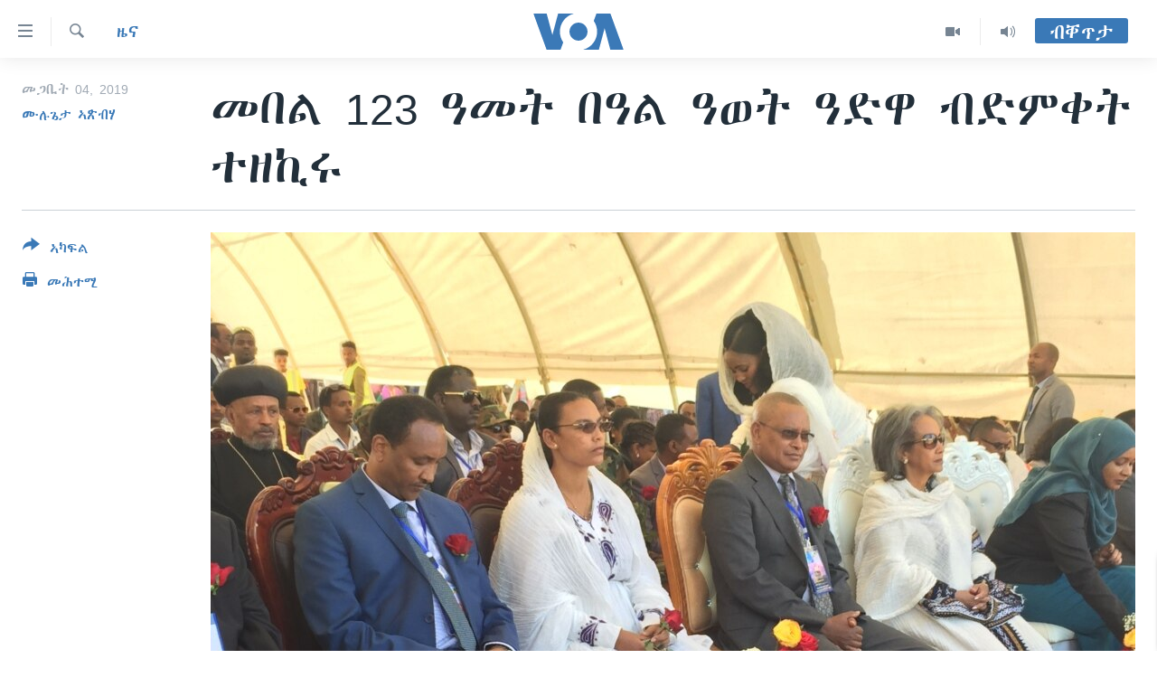

--- FILE ---
content_type: text/html; charset=utf-8
request_url: https://tigrigna.voanews.com/a/%E1%88%98%E1%89%A0%E1%88%8D-123-%E1%8B%93%E1%88%98%E1%89%B5-%E1%89%A0%E1%8B%93%E1%88%8D-%E1%8B%93%E1%8B%88%E1%89%B5-%E1%8B%93%E1%8B%B5%E1%8B%8B-%E1%89%A5%E1%8B%B5%E1%88%9D%E1%89%80%E1%89%B5-%E1%89%B0%E1%8B%98%E1%8A%AA%E1%88%A9/4812939.html
body_size: 16072
content:

<!DOCTYPE html>
<html lang="ti" dir="ltr" class="no-js">
<head>
<link href="/Content/responsive/VOA/ti/VOA-ti.css?&amp;av=0.0.0.0&amp;cb=306" rel="stylesheet"/>
<script src="https://tags.voanews.com/voa-pangea/prod/utag.sync.js"></script> <script type='text/javascript' src='https://www.youtube.com/iframe_api' async></script>
<script type="text/javascript">
//a general 'js' detection, must be on top level in <head>, due to CSS performance
document.documentElement.className = "js";
var cacheBuster = "306";
var appBaseUrl = "/";
var imgEnhancerBreakpoints = [0, 144, 256, 408, 650, 1023, 1597];
var isLoggingEnabled = false;
var isPreviewPage = false;
var isLivePreviewPage = false;
if (!isPreviewPage) {
window.RFE = window.RFE || {};
window.RFE.cacheEnabledByParam = window.location.href.indexOf('nocache=1') === -1;
const url = new URL(window.location.href);
const params = new URLSearchParams(url.search);
// Remove the 'nocache' parameter
params.delete('nocache');
// Update the URL without the 'nocache' parameter
url.search = params.toString();
window.history.replaceState(null, '', url.toString());
} else {
window.addEventListener('load', function() {
const links = window.document.links;
for (let i = 0; i < links.length; i++) {
links[i].href = '#';
links[i].target = '_self';
}
})
}
var pwaEnabled = false;
var swCacheDisabled;
</script>
<meta charset="utf-8" />
<title>መበል 123 ዓመት በዓል ዓወት ዓድዋ ብድምቀት ተዘኪሩ</title>
<meta name="description" content="ብቀዳም ኣብ ዝተኻየደ በዓል ዓወት ዓድዋ ብዓሰርተታት ኣሸሓት ዝቑፀሩ ነበርቲ ከተማ ዓድዋን ከባቢኣን ኣባላት ሰራዊት ምክልኻል ሃገርን ሓለፍቲ ስራሕ መንግስቲ ብተወሳኺ ድማ ዜጋታት ዝተሳተፍሉ ነይሩ።
መበል 123 ዓመት በዓል ዓወት ዓድዋ ኣብቲ በዓል ጠመተ ዝገበረ ናይ ሙዘቃ መድረኽ፣ ምርኢት ፎቶ፤&#160;ዘተ ብተወሳኺ ድማ ውድድር ጉያን ጉዕዞ እግሪ ብምክያድ እዩ ተዘኪሩ።
ካብ ኣዲስ ኣበባ ብእግሪ ን53 መዓልታት ብእግሪ ተጓዒዞም ዓድዋ ካብ ዝበፅሑ ኣክሱማዊት ግርማ..." />
<meta name="keywords" content="ዜና, ቀርኒ ኣፍሪቃ, ADWA, ETHIOPIA, Eritrea" />
<meta name="viewport" content="width=device-width, initial-scale=1.0" />
<meta http-equiv="X-UA-Compatible" content="IE=edge" />
<meta name="robots" content="max-image-preview:large"><meta property="fb:pages" content="132597640090658" />
<meta name="msvalidate.01" content="3286EE554B6F672A6F2E608C02343C0E" />
<link href="https://tigrigna.voanews.com/a/መበል-123-ዓመት-በዓል-ዓወት-ዓድዋ-ብድምቀት-ተዘኪሩ/4812939.html" rel="canonical" />
<meta name="apple-mobile-web-app-title" content="VOA" />
<meta name="apple-mobile-web-app-status-bar-style" content="black" />
<meta name="apple-itunes-app" content="app-id=632618796, app-argument=//4812939.ltr" />
<meta content="መበል 123 ዓመት በዓል ዓወት ዓድዋ ብድምቀት ተዘኪሩ" property="og:title" />
<meta content="ብቀዳም ኣብ ዝተኻየደ በዓል ዓወት ዓድዋ ብዓሰርተታት ኣሸሓት ዝቑፀሩ ነበርቲ ከተማ ዓድዋን ከባቢኣን ኣባላት ሰራዊት ምክልኻል ሃገርን ሓለፍቲ ስራሕ መንግስቲ ብተወሳኺ ድማ ዜጋታት ዝተሳተፍሉ ነይሩ።
መበል 123 ዓመት በዓል ዓወት ዓድዋ ኣብቲ በዓል ጠመተ ዝገበረ ናይ ሙዘቃ መድረኽ፣ ምርኢት ፎቶ፤ ዘተ ብተወሳኺ ድማ ውድድር ጉያን ጉዕዞ እግሪ ብምክያድ እዩ ተዘኪሩ።
ካብ ኣዲስ ኣበባ ብእግሪ ን53 መዓልታት ብእግሪ ተጓዒዞም ዓድዋ ካብ ዝበፅሑ ኣክሱማዊት ግርማ..." property="og:description" />
<meta content="article" property="og:type" />
<meta content="https://tigrigna.voanews.com/a/መበል-123-ዓመት-በዓል-ዓወት-ዓድዋ-ብድምቀት-ተዘኪሩ/4812939.html" property="og:url" />
<meta content="ቪኦኤ" property="og:site_name" />
<meta content="https://www.facebook.com/pages/VOA-Tigrigna/132597640090658" property="article:publisher" />
<meta content="https://gdb.voanews.com/a657476f-d895-4ff6-84b6-24b09df0d8bc_w1200_h630.jpg" property="og:image" />
<meta content="1200" property="og:image:width" />
<meta content="630" property="og:image:height" />
<meta content="587038754814637" property="fb:app_id" />
<meta content="ሙሉጌታ ኣጽብሃ" name="Author" />
<meta content="summary_large_image" name="twitter:card" />
<meta content="@VOATigrigna" name="twitter:site" />
<meta content="https://gdb.voanews.com/a657476f-d895-4ff6-84b6-24b09df0d8bc_w1200_h630.jpg" name="twitter:image" />
<meta content="መበል 123 ዓመት በዓል ዓወት ዓድዋ ብድምቀት ተዘኪሩ" name="twitter:title" />
<meta content="ብቀዳም ኣብ ዝተኻየደ በዓል ዓወት ዓድዋ ብዓሰርተታት ኣሸሓት ዝቑፀሩ ነበርቲ ከተማ ዓድዋን ከባቢኣን ኣባላት ሰራዊት ምክልኻል ሃገርን ሓለፍቲ ስራሕ መንግስቲ ብተወሳኺ ድማ ዜጋታት ዝተሳተፍሉ ነይሩ።
መበል 123 ዓመት በዓል ዓወት ዓድዋ ኣብቲ በዓል ጠመተ ዝገበረ ናይ ሙዘቃ መድረኽ፣ ምርኢት ፎቶ፤ ዘተ ብተወሳኺ ድማ ውድድር ጉያን ጉዕዞ እግሪ ብምክያድ እዩ ተዘኪሩ።
ካብ ኣዲስ ኣበባ ብእግሪ ን53 መዓልታት ብእግሪ ተጓዒዞም ዓድዋ ካብ ዝበፅሑ ኣክሱማዊት ግርማ..." name="twitter:description" />
<link rel="amphtml" href="https://tigrigna.voanews.com/amp/መበል-123-ዓመት-በዓል-ዓወት-ዓድዋ-ብድምቀት-ተዘኪሩ/4812939.html" />
<script type="application/ld+json">{"articleSection":"ዜና","isAccessibleForFree":true,"headline":"መበል 123 ዓመት በዓል ዓወት ዓድዋ ብድምቀት ተዘኪሩ","inLanguage":"ti","keywords":"ዜና, ቀርኒ ኣፍሪቃ, ADWA, ETHIOPIA, Eritrea","author":{"@type":"Person","url":"https://tigrigna.voanews.com/author/ሙሉጌታ-ኣጽብሃ/okqyv","description":"","image":{"@type":"ImageObject","url":"https://gdb.voanews.com/8b449e45-1696-452d-a5a7-2c564e61a162.jpg"},"name":"ሙሉጌታ ኣጽብሃ"},"datePublished":"2019-03-04 20:24:42Z","dateModified":"2019-03-04 20:32:42Z","publisher":{"logo":{"width":512,"height":220,"@type":"ImageObject","url":"https://tigrigna.voanews.com/Content/responsive/VOA/ti/img/logo.png"},"@type":"NewsMediaOrganization","url":"https://tigrigna.voanews.com","sameAs":["https://www.facebook.com/VOA-Tigrigna-132597640090658/?ref=ts\u0026fref=ts","https://www.youtube.com/voatigrigna","https://www.instagram.com/voatigrigna","https://twitter.com/voatigrigna","https://telegram.me/YourUsernameHere","","https://www.whatsapp.com/channel/0029VaZu1cPHFxP2I6zxD209"],"name":"ድምጺ ኣሜሪካ","alternateName":""},"@context":"https://schema.org","@type":"NewsArticle","mainEntityOfPage":"https://tigrigna.voanews.com/a/መበል-123-ዓመት-በዓል-ዓወት-ዓድዋ-ብድምቀት-ተዘኪሩ/4812939.html","url":"https://tigrigna.voanews.com/a/መበል-123-ዓመት-በዓል-ዓወት-ዓድዋ-ብድምቀት-ተዘኪሩ/4812939.html","description":"ብቀዳም ኣብ ዝተኻየደ በዓል ዓወት ዓድዋ ብዓሰርተታት ኣሸሓት ዝቑፀሩ ነበርቲ ከተማ ዓድዋን ከባቢኣን ኣባላት ሰራዊት ምክልኻል ሃገርን ሓለፍቲ ስራሕ መንግስቲ ብተወሳኺ ድማ ዜጋታት ዝተሳተፍሉ ነይሩ።\r\n መበል 123 ዓመት በዓል ዓወት ዓድዋ ኣብቲ በዓል ጠመተ ዝገበረ ናይ ሙዘቃ መድረኽ፣ ምርኢት ፎቶ፤ ዘተ ብተወሳኺ ድማ ውድድር ጉያን ጉዕዞ እግሪ ብምክያድ እዩ ተዘኪሩ።\r\n ካብ ኣዲስ ኣበባ ብእግሪ ን53 መዓልታት ብእግሪ ተጓዒዞም ዓድዋ ካብ ዝበፅሑ ኣክሱማዊት ግርማ...","image":{"width":1080,"height":608,"@type":"ImageObject","url":"https://gdb.voanews.com/a657476f-d895-4ff6-84b6-24b09df0d8bc_w1080_h608.jpg"},"name":"መበል 123 ዓመት በዓል ዓወት ዓድዋ ብድምቀት ተዘኪሩ"}</script>
<script src="/Scripts/responsive/infographics.b?v=dVbZ-Cza7s4UoO3BqYSZdbxQZVF4BOLP5EfYDs4kqEo1&amp;av=0.0.0.0&amp;cb=306"></script>
<script src="/Scripts/responsive/loader.b?v=Q26XNwrL6vJYKjqFQRDnx01Lk2pi1mRsuLEaVKMsvpA1&amp;av=0.0.0.0&amp;cb=306"></script>
<link rel="icon" type="image/svg+xml" href="/Content/responsive/VOA/img/webApp/favicon.svg" />
<link rel="alternate icon" href="/Content/responsive/VOA/img/webApp/favicon.ico" />
<link rel="apple-touch-icon" sizes="152x152" href="/Content/responsive/VOA/img/webApp/ico-152x152.png" />
<link rel="apple-touch-icon" sizes="144x144" href="/Content/responsive/VOA/img/webApp/ico-144x144.png" />
<link rel="apple-touch-icon" sizes="114x114" href="/Content/responsive/VOA/img/webApp/ico-114x114.png" />
<link rel="apple-touch-icon" sizes="72x72" href="/Content/responsive/VOA/img/webApp/ico-72x72.png" />
<link rel="apple-touch-icon-precomposed" href="/Content/responsive/VOA/img/webApp/ico-57x57.png" />
<link rel="icon" sizes="192x192" href="/Content/responsive/VOA/img/webApp/ico-192x192.png" />
<link rel="icon" sizes="128x128" href="/Content/responsive/VOA/img/webApp/ico-128x128.png" />
<meta name="msapplication-TileColor" content="#ffffff" />
<meta name="msapplication-TileImage" content="/Content/responsive/VOA/img/webApp/ico-144x144.png" />
<link rel="alternate" type="application/rss+xml" title="VOA - Top Stories [RSS]" href="/api/" />
<link rel="sitemap" type="application/rss+xml" href="/sitemap.xml" />
</head>
<body class=" nav-no-loaded cc_theme pg-article print-lay-article js-category-to-nav nojs-images ">
<script type="text/javascript" >
var analyticsData = {url:"https://tigrigna.voanews.com/a/%e1%88%98%e1%89%a0%e1%88%8d-123-%e1%8b%93%e1%88%98%e1%89%b5-%e1%89%a0%e1%8b%93%e1%88%8d-%e1%8b%93%e1%8b%88%e1%89%b5-%e1%8b%93%e1%8b%b5%e1%8b%8b-%e1%89%a5%e1%8b%b5%e1%88%9d%e1%89%80%e1%89%b5-%e1%89%b0%e1%8b%98%e1%8a%aa%e1%88%a9/4812939.html",property_id:"487",article_uid:"4812939",page_title:"መበል 123 ዓመት በዓል ዓወት ዓድዋ ብድምቀት ተዘኪሩ",page_type:"article",content_type:"article",subcontent_type:"article",last_modified:"2019-03-04 20:32:42Z",pub_datetime:"2019-03-04 20:24:42Z",pub_year:"2019",pub_month:"03",pub_day:"04",pub_hour:"20",pub_weekday:"Monday",section:"ዜና",english_section:"news",byline:"ሙሉጌታ ኣጽብሃ",categories:"news,horn-africa",tags:"adwa;ethiopia;eritrea",domain:"tigrigna.voanews.com",language:"Tigrinya",language_service:"VOA Horn of Africa",platform:"web",copied:"no",copied_article:"",copied_title:"",runs_js:"Yes",cms_release:"8.44.0.0.306",enviro_type:"prod",slug:"መበል-123-ዓመት-በዓል-ዓወት-ዓድዋ-ብድምቀት-ተዘኪሩ",entity:"VOA",short_language_service:"TIG",platform_short:"W",page_name:"መበል 123 ዓመት በዓል ዓወት ዓድዋ ብድምቀት ተዘኪሩ"};
</script>
<noscript><iframe src="https://www.googletagmanager.com/ns.html?id=GTM-N8MP7P" height="0" width="0" style="display:none;visibility:hidden"></iframe></noscript><script type="text/javascript" data-cookiecategory="analytics">
var gtmEventObject = Object.assign({}, analyticsData, {event: 'page_meta_ready'});window.dataLayer = window.dataLayer || [];window.dataLayer.push(gtmEventObject);
if (top.location === self.location) { //if not inside of an IFrame
var renderGtm = "true";
if (renderGtm === "true") {
(function(w,d,s,l,i){w[l]=w[l]||[];w[l].push({'gtm.start':new Date().getTime(),event:'gtm.js'});var f=d.getElementsByTagName(s)[0],j=d.createElement(s),dl=l!='dataLayer'?'&l='+l:'';j.async=true;j.src='//www.googletagmanager.com/gtm.js?id='+i+dl;f.parentNode.insertBefore(j,f);})(window,document,'script','dataLayer','GTM-N8MP7P');
}
}
</script>
<!--Analytics tag js version start-->
<script type="text/javascript" data-cookiecategory="analytics">
var utag_data = Object.assign({}, analyticsData, {});
if(typeof(TealiumTagFrom)==='function' && typeof(TealiumTagSearchKeyword)==='function') {
var utag_from=TealiumTagFrom();var utag_searchKeyword=TealiumTagSearchKeyword();
if(utag_searchKeyword!=null && utag_searchKeyword!=='' && utag_data["search_keyword"]==null) utag_data["search_keyword"]=utag_searchKeyword;if(utag_from!=null && utag_from!=='') utag_data["from"]=TealiumTagFrom();}
if(window.top!== window.self&&utag_data.page_type==="snippet"){utag_data.page_type = 'iframe';}
try{if(window.top!==window.self&&window.self.location.hostname===window.top.location.hostname){utag_data.platform = 'self-embed';utag_data.platform_short = 'se';}}catch(e){if(window.top!==window.self&&window.self.location.search.includes("platformType=self-embed")){utag_data.platform = 'cross-promo';utag_data.platform_short = 'cp';}}
(function(a,b,c,d){ a="https://tags.voanews.com/voa-pangea/prod/utag.js"; b=document;c="script";d=b.createElement(c);d.src=a;d.type="text/java"+c;d.async=true; a=b.getElementsByTagName(c)[0];a.parentNode.insertBefore(d,a); })();
</script>
<!--Analytics tag js version end-->
<!-- Analytics tag management NoScript -->
<noscript>
<img style="position: absolute; border: none;" src="https://ssc.voanews.com/b/ss/bbgprod,bbgentityvoa/1/G.4--NS/1114428391?pageName=voa%3atig%3aw%3aarticle%3a%e1%88%98%e1%89%a0%e1%88%8d%20123%20%e1%8b%93%e1%88%98%e1%89%b5%20%e1%89%a0%e1%8b%93%e1%88%8d%20%e1%8b%93%e1%8b%88%e1%89%b5%20%e1%8b%93%e1%8b%b5%e1%8b%8b%20%e1%89%a5%e1%8b%b5%e1%88%9d%e1%89%80%e1%89%b5%20%e1%89%b0%e1%8b%98%e1%8a%aa%e1%88%a9&amp;c6=%e1%88%98%e1%89%a0%e1%88%8d%20123%20%e1%8b%93%e1%88%98%e1%89%b5%20%e1%89%a0%e1%8b%93%e1%88%8d%20%e1%8b%93%e1%8b%88%e1%89%b5%20%e1%8b%93%e1%8b%b5%e1%8b%8b%20%e1%89%a5%e1%8b%b5%e1%88%9d%e1%89%80%e1%89%b5%20%e1%89%b0%e1%8b%98%e1%8a%aa%e1%88%a9&amp;v36=8.44.0.0.306&amp;v6=D=c6&amp;g=https%3a%2f%2ftigrigna.voanews.com%2fa%2f%25e1%2588%2598%25e1%2589%25a0%25e1%2588%258d-123-%25e1%258b%2593%25e1%2588%2598%25e1%2589%25b5-%25e1%2589%25a0%25e1%258b%2593%25e1%2588%258d-%25e1%258b%2593%25e1%258b%2588%25e1%2589%25b5-%25e1%258b%2593%25e1%258b%25b5%25e1%258b%258b-%25e1%2589%25a5%25e1%258b%25b5%25e1%2588%259d%25e1%2589%2580%25e1%2589%25b5-%25e1%2589%25b0%25e1%258b%2598%25e1%258a%25aa%25e1%2588%25a9%2f4812939.html&amp;c1=D=g&amp;v1=D=g&amp;events=event1,event52&amp;c16=voa%20horn%20of%20africa&amp;v16=D=c16&amp;c5=news&amp;v5=D=c5&amp;ch=%e1%8b%9c%e1%8a%93&amp;c15=tigrinya&amp;v15=D=c15&amp;c4=article&amp;v4=D=c4&amp;c14=4812939&amp;v14=D=c14&amp;v20=no&amp;c17=web&amp;v17=D=c17&amp;mcorgid=518abc7455e462b97f000101%40adobeorg&amp;server=tigrigna.voanews.com&amp;pageType=D=c4&amp;ns=bbg&amp;v29=D=server&amp;v25=voa&amp;v30=487&amp;v105=D=User-Agent " alt="analytics" width="1" height="1" /></noscript>
<!-- End of Analytics tag management NoScript -->
<!--*** Accessibility links - For ScreenReaders only ***-->
<section>
<div class="sr-only">
<h2>ክርከብ ዝኽእል መራኸቢታት</h2>
<ul>
<li><a href="#content" data-disable-smooth-scroll="1">ናብ ቀንዲ ትሕዝቶ ሕለፍ</a></li>
<li><a href="#navigation" data-disable-smooth-scroll="1">ናብ ቀንዲ መምርሒ ስገር</a></li>
<li><a href="#txtHeaderSearch" data-disable-smooth-scroll="1"> ናብ መፈተሺ ስገር </a></li>
</ul>
</div>
</section>
<div dir="ltr">
<div id="page">
<aside>
<div class="c-lightbox overlay-modal">
<div class="c-lightbox__intro">
<h2 class="c-lightbox__intro-title"></h2>
<button class="btn btn--rounded c-lightbox__btn c-lightbox__intro-next" title="ዝቅፅል">
<span class="ico ico--rounded ico-chevron-forward"></span>
<span class="sr-only">ዝቅፅል</span>
</button>
</div>
<div class="c-lightbox__nav">
<button class="btn btn--rounded c-lightbox__btn c-lightbox__btn--close" title="ዕፀዎ">
<span class="ico ico--rounded ico-close"></span>
<span class="sr-only">ዕፀዎ</span>
</button>
<button class="btn btn--rounded c-lightbox__btn c-lightbox__btn--prev" title="ቀዳማይ">
<span class="ico ico--rounded ico-chevron-backward"></span>
<span class="sr-only">ቀዳማይ</span>
</button>
<button class="btn btn--rounded c-lightbox__btn c-lightbox__btn--next" title="ዝቅፅል">
<span class="ico ico--rounded ico-chevron-forward"></span>
<span class="sr-only">ዝቅፅል</span>
</button>
</div>
<div class="c-lightbox__content-wrap">
<figure class="c-lightbox__content">
<span class="c-spinner c-spinner--lightbox">
<img src="/Content/responsive/img/player-spinner.png"
alt="please wait"
title="please wait" />
</span>
<div class="c-lightbox__img">
<div class="thumb">
<img src="" alt="" />
</div>
</div>
<figcaption>
<div class="c-lightbox__info c-lightbox__info--foot">
<span class="c-lightbox__counter"></span>
<span class="caption c-lightbox__caption"></span>
</div>
</figcaption>
</figure>
</div>
<div class="hidden">
<div class="content-advisory__box content-advisory__box--lightbox">
<span class="content-advisory__box-text">This image contains sensitive content which some people may find offensive or disturbing.</span>
<button class="btn btn--transparent content-advisory__box-btn m-t-md" value="text" type="button">
<span class="btn__text">
Click to reveal
</span>
</button>
</div>
</div>
</div>
<div class="print-dialogue">
<div class="container">
<h3 class="print-dialogue__title section-head">Print Options:</h3>
<div class="print-dialogue__opts">
<ul class="print-dialogue__opt-group">
<li class="form__group form__group--checkbox">
<input class="form__check " id="checkboxImages" name="checkboxImages" type="checkbox" checked="checked" />
<label for="checkboxImages" class="form__label m-t-md">Images</label>
</li>
<li class="form__group form__group--checkbox">
<input class="form__check " id="checkboxMultimedia" name="checkboxMultimedia" type="checkbox" checked="checked" />
<label for="checkboxMultimedia" class="form__label m-t-md">Multimedia</label>
</li>
</ul>
<ul class="print-dialogue__opt-group">
<li class="form__group form__group--checkbox">
<input class="form__check " id="checkboxEmbedded" name="checkboxEmbedded" type="checkbox" checked="checked" />
<label for="checkboxEmbedded" class="form__label m-t-md">Embedded Content</label>
</li>
<li class="hidden">
<input class="form__check " id="checkboxComments" name="checkboxComments" type="checkbox" />
<label for="checkboxComments" class="form__label m-t-md">Comments</label>
</li>
</ul>
</div>
<div class="print-dialogue__buttons">
<button class="btn btn--secondary close-button" type="button" title="ሰርዝ">
<span class="btn__text ">ሰርዝ</span>
</button>
<button class="btn btn-cust-print m-l-sm" type="button" title="መሕተሚ">
<span class="btn__text ">መሕተሚ</span>
</button>
</div>
</div>
</div>
<div class="ctc-message pos-fix">
<div class="ctc-message__inner">Link has been copied to clipboard</div>
</div>
</aside>
<div class="hdr-20 hdr-20--big">
<div class="hdr-20__inner">
<div class="hdr-20__max pos-rel">
<div class="hdr-20__side hdr-20__side--primary d-flex">
<label data-for="main-menu-ctrl" data-switcher-trigger="true" data-switch-target="main-menu-ctrl" class="burger hdr-trigger pos-rel trans-trigger" data-trans-evt="click" data-trans-id="menu">
<span class="ico ico-close hdr-trigger__ico hdr-trigger__ico--close burger__ico burger__ico--close"></span>
<span class="ico ico-menu hdr-trigger__ico hdr-trigger__ico--open burger__ico burger__ico--open"></span>
</label>
<div class="menu-pnl pos-fix trans-target" data-switch-target="main-menu-ctrl" data-trans-id="menu">
<div class="menu-pnl__inner">
<nav class="main-nav menu-pnl__item menu-pnl__item--first">
<ul class="main-nav__list accordeon" data-analytics-tales="false" data-promo-name="link" data-location-name="nav,secnav">
<li class="main-nav__item accordeon__item" data-switch-target="menu-item-1460">
<label class="main-nav__item-name main-nav__item-name--label accordeon__control-label" data-switcher-trigger="true" data-for="menu-item-1460">
ዜና
<span class="ico ico-chevron-down main-nav__chev"></span>
</label>
<div class="main-nav__sub-list">
<a class="main-nav__item-name main-nav__item-name--link main-nav__item-name--sub" href="/ethiopia-eritrea" title="ኤርትራ/ኢትዮጵያ" data-item-name="ethiopia-eritrea" >ኤርትራ/ኢትዮጵያ</a>
<a class="main-nav__item-name main-nav__item-name--link main-nav__item-name--sub" href="/world" title="ዓለም" data-item-name="world-news" >ዓለም</a>
<a class="main-nav__item-name main-nav__item-name--link main-nav__item-name--sub" href="/p/9097.html" title="ማእከላይ ምብራቕ" data-item-name="middle-east" >ማእከላይ ምብራቕ</a>
</div>
</li>
<li class="main-nav__item accordeon__item" data-switch-target="menu-item-1463">
<label class="main-nav__item-name main-nav__item-name--label accordeon__control-label" data-switcher-trigger="true" data-for="menu-item-1463">
ሰሙናዊ መደባት
<span class="ico ico-chevron-down main-nav__chev"></span>
</label>
<div class="main-nav__sub-list">
<a class="main-nav__item-name main-nav__item-name--link main-nav__item-name--sub" href="/weekly-programs" title="ሰሙናዊ መደባት" data-item-name="weekly-programming" >ሰሙናዊ መደባት</a>
<a class="main-nav__item-name main-nav__item-name--link main-nav__item-name--sub" href="/p/7830.html" title="እዋናዊ ጉዳያት" data-item-name="weekly-programs-current-affairs" >እዋናዊ ጉዳያት</a>
<a class="main-nav__item-name main-nav__item-name--link main-nav__item-name--sub" href="/p/7831.html" title="ጥዕና" data-item-name="weekly-programs-health" >ጥዕና</a>
<a class="main-nav__item-name main-nav__item-name--link main-nav__item-name--sub" href="/p/7832.html" title="መንእሰያት" data-item-name="weekly-programs-youth" >መንእሰያት</a>
<a class="main-nav__item-name main-nav__item-name--link main-nav__item-name--sub" href="/p/7834.html" title="ኤርትራውያን ኣብ ኣመሪካ" data-item-name="eritreans-in-america" >ኤርትራውያን ኣብ ኣመሪካ</a>
<a class="main-nav__item-name main-nav__item-name--link main-nav__item-name--sub" href="/p/7835.html" title="ህዝቢ ምስ ህዝቢ" data-item-name="people-to-people" >ህዝቢ ምስ ህዝቢ</a>
<a class="main-nav__item-name main-nav__item-name--link main-nav__item-name--sub" href="/z/7788" title="ደቂ ኣንስትዮን ህጻናትን" data-item-name="women-and-family" >ደቂ ኣንስትዮን ህጻናትን</a>
<a class="main-nav__item-name main-nav__item-name--link main-nav__item-name--sub" href="/z/7148" title="ሳይንስን ቴክኖሎጂን" data-item-name="science-and-technology" >ሳይንስን ቴክኖሎጂን</a>
<a class="main-nav__item-name main-nav__item-name--link main-nav__item-name--sub" href="/p/7836.html" title="ቂሔ ጽልሚ" data-item-name="weekly-programs-culture" >ቂሔ ጽልሚ</a>
</div>
</li>
<li class="main-nav__item accordeon__item" data-switch-target="menu-item-1464">
<label class="main-nav__item-name main-nav__item-name--label accordeon__control-label" data-switcher-trigger="true" data-for="menu-item-1464">
ራድዮ
<span class="ico ico-chevron-down main-nav__chev"></span>
</label>
<div class="main-nav__sub-list">
<a class="main-nav__item-name main-nav__item-name--link main-nav__item-name--sub" href="/daily-radio-show" title="ፈነወ ትግርኛ 1900" data-item-name="tigrinia-news-1900" >ፈነወ ትግርኛ 1900</a>
<a class="main-nav__item-name main-nav__item-name--link main-nav__item-name--sub" href="/z/4280" title="መኽዘን ሓጸርቲ ድምጺ" data-item-name="short-audio-clip1" >መኽዘን ሓጸርቲ ድምጺ</a>
<a class="main-nav__item-name main-nav__item-name--link main-nav__item-name--sub" href="https://tigrigna.voanews.com/z/5500" title="ትሕዝቶ ወሃብቲ ርእይቶ" target="_blank" rel="noopener">ትሕዝቶ ወሃብቲ ርእይቶ</a>
</div>
</li>
<li class="main-nav__item accordeon__item" data-switch-target="menu-item-1465">
<label class="main-nav__item-name main-nav__item-name--label accordeon__control-label" data-switcher-trigger="true" data-for="menu-item-1465">
ቪድዮ
<span class="ico ico-chevron-down main-nav__chev"></span>
</label>
<div class="main-nav__sub-list">
<a class="main-nav__item-name main-nav__item-name--link main-nav__item-name--sub" href="/z/3314" title="VOA60 ኣፍሪቃ" data-item-name="voa-60-africa" >VOA60 ኣፍሪቃ</a>
<a class="main-nav__item-name main-nav__item-name--link main-nav__item-name--sub" href="/z/3478" title="VOA60 ኣመሪካ" data-item-name="voa60-america" >VOA60 ኣመሪካ</a>
<a class="main-nav__item-name main-nav__item-name--link main-nav__item-name--sub" href="/z/3313" title="VOA60 ዓለም" data-item-name="voa-60-world" >VOA60 ዓለም</a>
<a class="main-nav__item-name main-nav__item-name--link main-nav__item-name--sub" href="/z/3312" title="ቪድዮ" data-item-name="video" >ቪድዮ</a>
</div>
</li>
<li class="main-nav__item">
<a class="main-nav__item-name main-nav__item-name--link" href="/special-reports" title="ፍሉይ ዓምዲ" data-item-name="special-report" >ፍሉይ ዓምዲ</a>
</li>
<li class="main-nav__item">
<a class="main-nav__item-name main-nav__item-name--link" href="/radio-on-tv" title="ዕለታዊ ፈነወ ድምጺ ኣመሪካ ቋንቋ ትግርኛ" data-item-name="daily-radio-on-tv" >ዕለታዊ ፈነወ ድምጺ ኣመሪካ ቋንቋ ትግርኛ</a>
</li>
</ul>
</nav>
<div class="menu-pnl__item">
<a href="https://learningenglish.voanews.com/" class="menu-pnl__item-link" alt="ትምህርቲ እንግሊዝኛ">ትምህርቲ እንግሊዝኛ</a>
</div>
<div class="menu-pnl__item menu-pnl__item--social">
<h5 class="menu-pnl__sub-head">ማሕበራዊ ገጻትና</h5>
<a href="https://www.facebook.com/VOA-Tigrigna-132597640090658/?ref=ts&amp;fref=ts" title="ኣብ ‘ፈስቡክ’ ተኸታተሉና" data-analytics-text="follow_on_facebook" class="btn btn--rounded btn--social-inverted menu-pnl__btn js-social-btn btn-facebook" target="_blank" rel="noopener">
<span class="ico ico-facebook-alt ico--rounded"></span>
</a>
<a href="https://www.youtube.com/voatigrigna" title="Follow us on Youtube" data-analytics-text="follow_on_youtube" class="btn btn--rounded btn--social-inverted menu-pnl__btn js-social-btn btn-youtube" target="_blank" rel="noopener">
<span class="ico ico-youtube ico--rounded"></span>
</a>
<a href="https://www.instagram.com/voatigrigna" title="Follow us on Instagram" data-analytics-text="follow_on_instagram" class="btn btn--rounded btn--social-inverted menu-pnl__btn js-social-btn btn-instagram" target="_blank" rel="noopener">
<span class="ico ico-instagram ico--rounded"></span>
</a>
<a href="https://twitter.com/voatigrigna" title="ኣብ ‘ትዊትር’ ተኸታተሉና" data-analytics-text="follow_on_twitter" class="btn btn--rounded btn--social-inverted menu-pnl__btn js-social-btn btn-twitter" target="_blank" rel="noopener">
<span class="ico ico-twitter ico--rounded"></span>
</a>
<a href="https://telegram.me/YourUsernameHere" title="Follow us on Telegram" data-analytics-text="follow_on_telegram" class="btn btn--rounded btn--social-inverted menu-pnl__btn js-social-btn btn-telegram" target="_blank" rel="noopener">
<span class="ico ico-telegram ico--rounded"></span>
</a>
</div>
<div class="menu-pnl__item">
<a href="/navigation/allsites" class="menu-pnl__item-link">
<span class="ico ico-languages "></span>
ቋንቋታት
</a>
</div>
</div>
</div>
<label data-for="top-search-ctrl" data-switcher-trigger="true" data-switch-target="top-search-ctrl" class="top-srch-trigger hdr-trigger">
<span class="ico ico-close hdr-trigger__ico hdr-trigger__ico--close top-srch-trigger__ico top-srch-trigger__ico--close"></span>
<span class="ico ico-search hdr-trigger__ico hdr-trigger__ico--open top-srch-trigger__ico top-srch-trigger__ico--open"></span>
</label>
<div class="srch-top srch-top--in-header" data-switch-target="top-search-ctrl">
<div class="container">
<form action="/s" class="srch-top__form srch-top__form--in-header" id="form-topSearchHeader" method="get" role="search"><label for="txtHeaderSearch" class="sr-only">Search</label>
<input type="text" id="txtHeaderSearch" name="k" placeholder="መድለይ ጽሑፍ..." accesskey="s" value="" class="srch-top__input analyticstag-event" onkeydown="if (event.keyCode === 13) { FireAnalyticsTagEventOnSearch('search', $dom.get('#txtHeaderSearch')[0].value) }" />
<button title="Search" type="submit" class="btn btn--top-srch analyticstag-event" onclick="FireAnalyticsTagEventOnSearch('search', $dom.get('#txtHeaderSearch')[0].value) ">
<span class="ico ico-search"></span>
</button></form>
</div>
</div>
<a href="/" class="main-logo-link">
<img src="/Content/responsive/VOA/ti/img/logo-compact.svg" class="main-logo main-logo--comp" alt="site logo">
<img src="/Content/responsive/VOA/ti/img/logo.svg" class="main-logo main-logo--big" alt="site logo">
</a>
</div>
<div class="hdr-20__side hdr-20__side--secondary d-flex">
<a href="/daily-radio-show" title="Audio" class="hdr-20__secondary-item" data-item-name="audio">
<span class="ico ico-audio hdr-20__secondary-icon"></span>
</a>
<a href="/radio-on-tv" title="Video" class="hdr-20__secondary-item" data-item-name="video">
<span class="ico ico-video hdr-20__secondary-icon"></span>
</a>
<a href="/s" title="Search" class="hdr-20__secondary-item hdr-20__secondary-item--search" data-item-name="search">
<span class="ico ico-search hdr-20__secondary-icon hdr-20__secondary-icon--search"></span>
</a>
<div class="hdr-20__secondary-item live-b-drop">
<div class="live-b-drop__off">
<a href="/live/" class="live-b-drop__link" title="ብቐጥታ" data-item-name="live">
<span class="badge badge--live-btn badge--live-btn-off">
ብቐጥታ
</span>
</a>
</div>
<div class="live-b-drop__on hidden">
<label data-for="live-ctrl" data-switcher-trigger="true" data-switch-target="live-ctrl" class="live-b-drop__label pos-rel">
<span class="badge badge--live badge--live-btn">
ብቐጥታ
</span>
<span class="ico ico-close live-b-drop__label-ico live-b-drop__label-ico--close"></span>
</label>
<div class="live-b-drop__panel" id="targetLivePanelDiv" data-switch-target="live-ctrl"></div>
</div>
</div>
<div class="srch-bottom">
<form action="/s" class="srch-bottom__form d-flex" id="form-bottomSearch" method="get" role="search"><label for="txtSearch" class="sr-only">Search</label>
<input type="search" id="txtSearch" name="k" placeholder="መድለይ ጽሑፍ..." accesskey="s" value="" class="srch-bottom__input analyticstag-event" onkeydown="if (event.keyCode === 13) { FireAnalyticsTagEventOnSearch('search', $dom.get('#txtSearch')[0].value) }" />
<button title="Search" type="submit" class="btn btn--bottom-srch analyticstag-event" onclick="FireAnalyticsTagEventOnSearch('search', $dom.get('#txtSearch')[0].value) ">
<span class="ico ico-search"></span>
</button></form>
</div>
</div>
<img src="/Content/responsive/VOA/ti/img/logo-print.gif" class="logo-print" alt="site logo">
<img src="/Content/responsive/VOA/ti/img/logo-print_color.png" class="logo-print logo-print--color" alt="site logo">
</div>
</div>
</div>
<script>
if (document.body.className.indexOf('pg-home') > -1) {
var nav2In = document.querySelector('.hdr-20__inner');
var nav2Sec = document.querySelector('.hdr-20__side--secondary');
var secStyle = window.getComputedStyle(nav2Sec);
if (nav2In && window.pageYOffset < 150 && secStyle['position'] !== 'fixed') {
nav2In.classList.add('hdr-20__inner--big')
}
}
</script>
<div class="c-hlights c-hlights--breaking c-hlights--no-item" data-hlight-display="mobile,desktop">
<div class="c-hlights__wrap container p-0">
<div class="c-hlights__nav">
<a role="button" href="#" title="ቀዳማይ">
<span class="ico ico-chevron-backward m-0"></span>
<span class="sr-only">ቀዳማይ</span>
</a>
<a role="button" href="#" title="ዝቅፅል">
<span class="ico ico-chevron-forward m-0"></span>
<span class="sr-only">ዝቅፅል</span>
</a>
</div>
<span class="c-hlights__label">
<span class="">Breaking News</span>
<span class="switcher-trigger">
<label data-for="more-less-1" data-switcher-trigger="true" class="switcher-trigger__label switcher-trigger__label--more p-b-0" title="ተወሳኺ ምርኣይ">
<span class="ico ico-chevron-down"></span>
</label>
<label data-for="more-less-1" data-switcher-trigger="true" class="switcher-trigger__label switcher-trigger__label--less p-b-0" title="Show less">
<span class="ico ico-chevron-up"></span>
</label>
</span>
</span>
<ul class="c-hlights__items switcher-target" data-switch-target="more-less-1">
</ul>
</div>
</div> <div id="content">
<main class="container">
<div class="hdr-container">
<div class="row">
<div class="col-category col-xs-12 col-md-2 pull-left"> <div class="category js-category">
<a class="" href="/z/2914">ዜና</a> </div>
</div><div class="col-title col-xs-12 col-md-10 pull-right"> <h1 class="title pg-title">
መበል 123 ዓመት በዓል ዓወት ዓድዋ ብድምቀት ተዘኪሩ
</h1>
</div><div class="col-publishing-details col-xs-12 col-sm-12 col-md-2 pull-left"> <div class="publishing-details ">
<div class="published">
<span class="date" >
<time pubdate="pubdate" datetime="2019-03-04T23:24:42+03:00">
መጋቢት 04, 2019
</time>
</span>
</div>
<div class="links">
<ul class="links__list links__list--column">
<li class="links__item">
<a class="links__item-link" href="/author/ሙሉጌታ-ኣጽብሃ/okqyv" title="ሙሉጌታ ኣጽብሃ">ሙሉጌታ ኣጽብሃ</a>
</li>
</ul>
</div>
</div>
</div><div class="col-lg-12 separator"> <div class="separator">
<hr class="title-line" />
</div>
</div><div class="col-multimedia col-xs-12 col-md-10 pull-right"> <div class="cover-media">
<figure class="media-image js-media-expand">
<div class="img-wrap">
<div class="thumb thumb16_9">
<img src="https://gdb.voanews.com/a657476f-d895-4ff6-84b6-24b09df0d8bc_w250_r1_s.jpg" alt="" />
</div>
</div>
</figure>
</div>
</div><div class="col-xs-12 col-md-2 pull-left article-share pos-rel"> <div class="share--box">
<div class="sticky-share-container" style="display:none">
<div class="container">
<a href="https://tigrigna.voanews.com" id="logo-sticky-share">&nbsp;</a>
<div class="pg-title pg-title--sticky-share">
መበል 123 ዓመት በዓል ዓወት ዓድዋ ብድምቀት ተዘኪሩ
</div>
<div class="sticked-nav-actions">
<!--This part is for sticky navigation display-->
<p class="buttons link-content-sharing p-0 ">
<button class="btn btn--link btn-content-sharing p-t-0 " id="btnContentSharing" value="text" role="Button" type="" title=" ንኻልኦት ንምክፋል ተወሳኺ ኣመራጽታት ">
<span class="ico ico-share ico--l"></span>
<span class="btn__text ">
ኣካፍል
</span>
</button>
</p>
<aside class="content-sharing js-content-sharing js-content-sharing--apply-sticky content-sharing--sticky"
role="complementary"
data-share-url="https://tigrigna.voanews.com/a/%e1%88%98%e1%89%a0%e1%88%8d-123-%e1%8b%93%e1%88%98%e1%89%b5-%e1%89%a0%e1%8b%93%e1%88%8d-%e1%8b%93%e1%8b%88%e1%89%b5-%e1%8b%93%e1%8b%b5%e1%8b%8b-%e1%89%a5%e1%8b%b5%e1%88%9d%e1%89%80%e1%89%b5-%e1%89%b0%e1%8b%98%e1%8a%aa%e1%88%a9/4812939.html" data-share-title="መበል 123 ዓመት በዓል ዓወት ዓድዋ ብድምቀት ተዘኪሩ" data-share-text="">
<div class="content-sharing__popover">
<h6 class="content-sharing__title"> ኣካፍል </h6>
<button href="#close" id="btnCloseSharing" class="btn btn--text-like content-sharing__close-btn">
<span class="ico ico-close ico--l"></span>
</button>
<ul class="content-sharing__list">
<li class="content-sharing__item">
<div class="ctc ">
<input type="text" class="ctc__input" readonly="readonly">
<a href="" js-href="https://tigrigna.voanews.com/a/%e1%88%98%e1%89%a0%e1%88%8d-123-%e1%8b%93%e1%88%98%e1%89%b5-%e1%89%a0%e1%8b%93%e1%88%8d-%e1%8b%93%e1%8b%88%e1%89%b5-%e1%8b%93%e1%8b%b5%e1%8b%8b-%e1%89%a5%e1%8b%b5%e1%88%9d%e1%89%80%e1%89%b5-%e1%89%b0%e1%8b%98%e1%8a%aa%e1%88%a9/4812939.html" class="content-sharing__link ctc__button">
<span class="ico ico-copy-link ico--rounded ico--s"></span>
<span class="content-sharing__link-text">Copy link</span>
</a>
</div>
</li>
<li class="content-sharing__item">
<a href="https://facebook.com/sharer.php?u=https%3a%2f%2ftigrigna.voanews.com%2fa%2f%25e1%2588%2598%25e1%2589%25a0%25e1%2588%258d-123-%25e1%258b%2593%25e1%2588%2598%25e1%2589%25b5-%25e1%2589%25a0%25e1%258b%2593%25e1%2588%258d-%25e1%258b%2593%25e1%258b%2588%25e1%2589%25b5-%25e1%258b%2593%25e1%258b%25b5%25e1%258b%258b-%25e1%2589%25a5%25e1%258b%25b5%25e1%2588%259d%25e1%2589%2580%25e1%2589%25b5-%25e1%2589%25b0%25e1%258b%2598%25e1%258a%25aa%25e1%2588%25a9%2f4812939.html"
data-analytics-text="share_on_facebook"
title="Facebook" target="_blank"
class="content-sharing__link js-social-btn">
<span class="ico ico-facebook ico--rounded ico--s"></span>
<span class="content-sharing__link-text">Facebook</span>
</a>
</li>
<li class="content-sharing__item">
<a href="https://twitter.com/share?url=https%3a%2f%2ftigrigna.voanews.com%2fa%2f%25e1%2588%2598%25e1%2589%25a0%25e1%2588%258d-123-%25e1%258b%2593%25e1%2588%2598%25e1%2589%25b5-%25e1%2589%25a0%25e1%258b%2593%25e1%2588%258d-%25e1%258b%2593%25e1%258b%2588%25e1%2589%25b5-%25e1%258b%2593%25e1%258b%25b5%25e1%258b%258b-%25e1%2589%25a5%25e1%258b%25b5%25e1%2588%259d%25e1%2589%2580%25e1%2589%25b5-%25e1%2589%25b0%25e1%258b%2598%25e1%258a%25aa%25e1%2588%25a9%2f4812939.html&amp;text=%e1%88%98%e1%89%a0%e1%88%8d+123+%e1%8b%93%e1%88%98%e1%89%b5+%e1%89%a0%e1%8b%93%e1%88%8d+%e1%8b%93%e1%8b%88%e1%89%b5+%e1%8b%93%e1%8b%b5%e1%8b%8b+%e1%89%a5%e1%8b%b5%e1%88%9d%e1%89%80%e1%89%b5+%e1%89%b0%e1%8b%98%e1%8a%aa%e1%88%a9"
data-analytics-text="share_on_twitter"
title="Twitter" target="_blank"
class="content-sharing__link js-social-btn">
<span class="ico ico-twitter ico--rounded ico--s"></span>
<span class="content-sharing__link-text">Twitter</span>
</a>
</li>
<li class="content-sharing__item visible-xs-inline-block visible-sm-inline-block">
<a href="whatsapp://send?text=https%3a%2f%2ftigrigna.voanews.com%2fa%2f%25e1%2588%2598%25e1%2589%25a0%25e1%2588%258d-123-%25e1%258b%2593%25e1%2588%2598%25e1%2589%25b5-%25e1%2589%25a0%25e1%258b%2593%25e1%2588%258d-%25e1%258b%2593%25e1%258b%2588%25e1%2589%25b5-%25e1%258b%2593%25e1%258b%25b5%25e1%258b%258b-%25e1%2589%25a5%25e1%258b%25b5%25e1%2588%259d%25e1%2589%2580%25e1%2589%25b5-%25e1%2589%25b0%25e1%258b%2598%25e1%258a%25aa%25e1%2588%25a9%2f4812939.html"
data-analytics-text="share_on_whatsapp"
title="WhatsApp" target="_blank"
class="content-sharing__link js-social-btn">
<span class="ico ico-whatsapp ico--rounded ico--s"></span>
<span class="content-sharing__link-text">WhatsApp</span>
</a>
</li>
<li class="content-sharing__item visible-md-inline-block visible-lg-inline-block">
<a href="https://web.whatsapp.com/send?text=https%3a%2f%2ftigrigna.voanews.com%2fa%2f%25e1%2588%2598%25e1%2589%25a0%25e1%2588%258d-123-%25e1%258b%2593%25e1%2588%2598%25e1%2589%25b5-%25e1%2589%25a0%25e1%258b%2593%25e1%2588%258d-%25e1%258b%2593%25e1%258b%2588%25e1%2589%25b5-%25e1%258b%2593%25e1%258b%25b5%25e1%258b%258b-%25e1%2589%25a5%25e1%258b%25b5%25e1%2588%259d%25e1%2589%2580%25e1%2589%25b5-%25e1%2589%25b0%25e1%258b%2598%25e1%258a%25aa%25e1%2588%25a9%2f4812939.html"
data-analytics-text="share_on_whatsapp_desktop"
title="WhatsApp" target="_blank"
class="content-sharing__link js-social-btn">
<span class="ico ico-whatsapp ico--rounded ico--s"></span>
<span class="content-sharing__link-text">WhatsApp</span>
</a>
</li>
<li class="content-sharing__item">
<a href="mailto:?body=https%3a%2f%2ftigrigna.voanews.com%2fa%2f%25e1%2588%2598%25e1%2589%25a0%25e1%2588%258d-123-%25e1%258b%2593%25e1%2588%2598%25e1%2589%25b5-%25e1%2589%25a0%25e1%258b%2593%25e1%2588%258d-%25e1%258b%2593%25e1%258b%2588%25e1%2589%25b5-%25e1%258b%2593%25e1%258b%25b5%25e1%258b%258b-%25e1%2589%25a5%25e1%258b%25b5%25e1%2588%259d%25e1%2589%2580%25e1%2589%25b5-%25e1%2589%25b0%25e1%258b%2598%25e1%258a%25aa%25e1%2588%25a9%2f4812939.html&amp;subject=መበል 123 ዓመት በዓል ዓወት ዓድዋ ብድምቀት ተዘኪሩ"
title="Email"
class="content-sharing__link ">
<span class="ico ico-email ico--rounded ico--s"></span>
<span class="content-sharing__link-text">Email</span>
</a>
</li>
</ul>
</div>
</aside>
</div>
</div>
</div>
<div class="links">
<p class="buttons link-content-sharing p-0 ">
<button class="btn btn--link btn-content-sharing p-t-0 " id="btnContentSharing" value="text" role="Button" type="" title=" ንኻልኦት ንምክፋል ተወሳኺ ኣመራጽታት ">
<span class="ico ico-share ico--l"></span>
<span class="btn__text ">
ኣካፍል
</span>
</button>
</p>
<aside class="content-sharing js-content-sharing " role="complementary"
data-share-url="https://tigrigna.voanews.com/a/%e1%88%98%e1%89%a0%e1%88%8d-123-%e1%8b%93%e1%88%98%e1%89%b5-%e1%89%a0%e1%8b%93%e1%88%8d-%e1%8b%93%e1%8b%88%e1%89%b5-%e1%8b%93%e1%8b%b5%e1%8b%8b-%e1%89%a5%e1%8b%b5%e1%88%9d%e1%89%80%e1%89%b5-%e1%89%b0%e1%8b%98%e1%8a%aa%e1%88%a9/4812939.html" data-share-title="መበል 123 ዓመት በዓል ዓወት ዓድዋ ብድምቀት ተዘኪሩ" data-share-text="">
<div class="content-sharing__popover">
<h6 class="content-sharing__title"> ኣካፍል </h6>
<button href="#close" id="btnCloseSharing" class="btn btn--text-like content-sharing__close-btn">
<span class="ico ico-close ico--l"></span>
</button>
<ul class="content-sharing__list">
<li class="content-sharing__item">
<div class="ctc ">
<input type="text" class="ctc__input" readonly="readonly">
<a href="" js-href="https://tigrigna.voanews.com/a/%e1%88%98%e1%89%a0%e1%88%8d-123-%e1%8b%93%e1%88%98%e1%89%b5-%e1%89%a0%e1%8b%93%e1%88%8d-%e1%8b%93%e1%8b%88%e1%89%b5-%e1%8b%93%e1%8b%b5%e1%8b%8b-%e1%89%a5%e1%8b%b5%e1%88%9d%e1%89%80%e1%89%b5-%e1%89%b0%e1%8b%98%e1%8a%aa%e1%88%a9/4812939.html" class="content-sharing__link ctc__button">
<span class="ico ico-copy-link ico--rounded ico--l"></span>
<span class="content-sharing__link-text">Copy link</span>
</a>
</div>
</li>
<li class="content-sharing__item">
<a href="https://facebook.com/sharer.php?u=https%3a%2f%2ftigrigna.voanews.com%2fa%2f%25e1%2588%2598%25e1%2589%25a0%25e1%2588%258d-123-%25e1%258b%2593%25e1%2588%2598%25e1%2589%25b5-%25e1%2589%25a0%25e1%258b%2593%25e1%2588%258d-%25e1%258b%2593%25e1%258b%2588%25e1%2589%25b5-%25e1%258b%2593%25e1%258b%25b5%25e1%258b%258b-%25e1%2589%25a5%25e1%258b%25b5%25e1%2588%259d%25e1%2589%2580%25e1%2589%25b5-%25e1%2589%25b0%25e1%258b%2598%25e1%258a%25aa%25e1%2588%25a9%2f4812939.html"
data-analytics-text="share_on_facebook"
title="Facebook" target="_blank"
class="content-sharing__link js-social-btn">
<span class="ico ico-facebook ico--rounded ico--l"></span>
<span class="content-sharing__link-text">Facebook</span>
</a>
</li>
<li class="content-sharing__item">
<a href="https://twitter.com/share?url=https%3a%2f%2ftigrigna.voanews.com%2fa%2f%25e1%2588%2598%25e1%2589%25a0%25e1%2588%258d-123-%25e1%258b%2593%25e1%2588%2598%25e1%2589%25b5-%25e1%2589%25a0%25e1%258b%2593%25e1%2588%258d-%25e1%258b%2593%25e1%258b%2588%25e1%2589%25b5-%25e1%258b%2593%25e1%258b%25b5%25e1%258b%258b-%25e1%2589%25a5%25e1%258b%25b5%25e1%2588%259d%25e1%2589%2580%25e1%2589%25b5-%25e1%2589%25b0%25e1%258b%2598%25e1%258a%25aa%25e1%2588%25a9%2f4812939.html&amp;text=%e1%88%98%e1%89%a0%e1%88%8d+123+%e1%8b%93%e1%88%98%e1%89%b5+%e1%89%a0%e1%8b%93%e1%88%8d+%e1%8b%93%e1%8b%88%e1%89%b5+%e1%8b%93%e1%8b%b5%e1%8b%8b+%e1%89%a5%e1%8b%b5%e1%88%9d%e1%89%80%e1%89%b5+%e1%89%b0%e1%8b%98%e1%8a%aa%e1%88%a9"
data-analytics-text="share_on_twitter"
title="Twitter" target="_blank"
class="content-sharing__link js-social-btn">
<span class="ico ico-twitter ico--rounded ico--l"></span>
<span class="content-sharing__link-text">Twitter</span>
</a>
</li>
<li class="content-sharing__item visible-xs-inline-block visible-sm-inline-block">
<a href="whatsapp://send?text=https%3a%2f%2ftigrigna.voanews.com%2fa%2f%25e1%2588%2598%25e1%2589%25a0%25e1%2588%258d-123-%25e1%258b%2593%25e1%2588%2598%25e1%2589%25b5-%25e1%2589%25a0%25e1%258b%2593%25e1%2588%258d-%25e1%258b%2593%25e1%258b%2588%25e1%2589%25b5-%25e1%258b%2593%25e1%258b%25b5%25e1%258b%258b-%25e1%2589%25a5%25e1%258b%25b5%25e1%2588%259d%25e1%2589%2580%25e1%2589%25b5-%25e1%2589%25b0%25e1%258b%2598%25e1%258a%25aa%25e1%2588%25a9%2f4812939.html"
data-analytics-text="share_on_whatsapp"
title="WhatsApp" target="_blank"
class="content-sharing__link js-social-btn">
<span class="ico ico-whatsapp ico--rounded ico--l"></span>
<span class="content-sharing__link-text">WhatsApp</span>
</a>
</li>
<li class="content-sharing__item visible-md-inline-block visible-lg-inline-block">
<a href="https://web.whatsapp.com/send?text=https%3a%2f%2ftigrigna.voanews.com%2fa%2f%25e1%2588%2598%25e1%2589%25a0%25e1%2588%258d-123-%25e1%258b%2593%25e1%2588%2598%25e1%2589%25b5-%25e1%2589%25a0%25e1%258b%2593%25e1%2588%258d-%25e1%258b%2593%25e1%258b%2588%25e1%2589%25b5-%25e1%258b%2593%25e1%258b%25b5%25e1%258b%258b-%25e1%2589%25a5%25e1%258b%25b5%25e1%2588%259d%25e1%2589%2580%25e1%2589%25b5-%25e1%2589%25b0%25e1%258b%2598%25e1%258a%25aa%25e1%2588%25a9%2f4812939.html"
data-analytics-text="share_on_whatsapp_desktop"
title="WhatsApp" target="_blank"
class="content-sharing__link js-social-btn">
<span class="ico ico-whatsapp ico--rounded ico--l"></span>
<span class="content-sharing__link-text">WhatsApp</span>
</a>
</li>
<li class="content-sharing__item">
<a href="mailto:?body=https%3a%2f%2ftigrigna.voanews.com%2fa%2f%25e1%2588%2598%25e1%2589%25a0%25e1%2588%258d-123-%25e1%258b%2593%25e1%2588%2598%25e1%2589%25b5-%25e1%2589%25a0%25e1%258b%2593%25e1%2588%258d-%25e1%258b%2593%25e1%258b%2588%25e1%2589%25b5-%25e1%258b%2593%25e1%258b%25b5%25e1%258b%258b-%25e1%2589%25a5%25e1%258b%25b5%25e1%2588%259d%25e1%2589%2580%25e1%2589%25b5-%25e1%2589%25b0%25e1%258b%2598%25e1%258a%25aa%25e1%2588%25a9%2f4812939.html&amp;subject=መበል 123 ዓመት በዓል ዓወት ዓድዋ ብድምቀት ተዘኪሩ"
title="Email"
class="content-sharing__link ">
<span class="ico ico-email ico--rounded ico--l"></span>
<span class="content-sharing__link-text">Email</span>
</a>
</li>
</ul>
</div>
</aside>
<p class="link-print visible-md visible-lg buttons p-0">
<button class="btn btn--link btn-print p-t-0" onclick="if (typeof FireAnalyticsTagEvent === 'function') {FireAnalyticsTagEvent({ on_page_event: 'print_story' });}return false" title="(CTRL+P)">
<span class="ico ico-print"></span>
<span class="btn__text">መሕተሚ</span>
</button>
</p>
</div>
</div>
</div>
</div>
</div>
<div class="body-container">
<div class="row">
<div class="col-xs-12 col-sm-12 col-md-10 col-lg-10 pull-right">
<div class="row">
<div class="col-xs-12 col-sm-12 col-md-8 col-lg-8 pull-left bottom-offset content-offset">
<div id="article-content" class="content-floated-wrap fb-quotable">
<div class="wsw">
<span class="dateline">መቐለ —&nbsp;</span>
<p>ብቀዳም ኣብ ዝተኻየደ በዓል ዓወት ዓድዋ ብዓሰርተታት ኣሸሓት ዝቑፀሩ ነበርቲ ከተማ ዓድዋን ከባቢኣን ኣባላት ሰራዊት ምክልኻል ሃገርን ሓለፍቲ ስራሕ መንግስቲ ብተወሳኺ ድማ ዜጋታት ዝተሳተፍሉ ነይሩ።</p>
<p>መበል 123 ዓመት በዓል ዓወት ዓድዋ ኣብቲ በዓል ጠመተ ዝገበረ ናይ ሙዘቃ መድረኽ፣ ምርኢት ፎቶ፤ ዘተ ብተወሳኺ ድማ ውድድር ጉያን ጉዕዞ እግሪ ብምክያድ እዩ ተዘኪሩ።</p>
<p>ካብ ኣዲስ ኣበባ ብእግሪ ን53 መዓልታት ብእግሪ ተጓዒዞም ዓድዋ ካብ ዝበፅሑ ኣክሱማዊት ግርማ ሓንቲ እያ በቲ ጉዕዞ ሓድነት ህዝብታት ናሰብኽና ኣብ ዓድዋ በፂሕና ትብል።</p>
<p>ነባሪ ከተማ ዓድዋ ዝኾኑ ኣይተ ገብረዮውሃን ገብረእግዚኣብሄር ድማ በዓል ዓወት ዓድዋ ደሚቑ በብዓመቱ ከምዝኽበር ብምግላፅ ኣብዚ ሐዚ እዋን ኣብ ኢትዮጵያ ይረአ ንዘሎ ፀገም ንፈትሖ ሓድነትና ብምሕያል እዩ ኢሎም።</p>
<p>ዶክተር ክንፈ ኣብርሃ ኣብ ዩኒቨርስቲ መቐለ መምህር ስነ ህዝቢ እዮም ዓወት ዓድዋ ዓወት ህዝቢ እምበር ዓወት ውልቀ ሰባት ኣይኮነን ኢሎም ይዛረቡ።</p>
<p>ኣብቲ መድረኽ ዘረባ ዘስምዑ ምክትል ርእሰ ምምሕዳር ክልል ትግራይ ዶክተር ደብረፅዮን ገብረሚካኤል ዓወት ዓድዋ ዓቕሚ የብሎምን ተባሂሉ ዝዝረበሎም ህዝብታት ንሓባራዊ ዕላማ ተተላዒሎም ብሄር ይኹን ሃይማኖት ከይፈላለዮም ዘይግመት ውፅኢት ከመዝግቡ ከምዝኽእሉ ምስክር እዩ ኢሎም።</p><div class="wsw__embed">
<div class="media-pholder media-pholder--video media-pholder--embed">
<div class="c-sticky-container" data-poster="https://gdb.voanews.com/31aed68b-e777-4f78-b915-2a900935b3f0_tv_w250_r1.jpg">
<div class="c-sticky-element" data-sp_api="pangea-video" data-persistent data-persistent-browse-out >
<div class="c-mmp c-mmp--enabled c-mmp--loading c-mmp--video c-mmp--embed c-mmp--has-poster c-sticky-element__swipe-el"
data-player_id="" data-title="ኣከባብራ መበል 123 ዓመት በዓል ዓወት ዓድዋ ኣብ ከተማ ዓድዋን አዲስ አበባን" data-hide-title="False"
data-breakpoint_s="320" data-breakpoint_m="640" data-breakpoint_l="992"
data-hlsjs-src="/Scripts/responsive/hls.b"
data-bypass-dash-for-vod="true"
data-bypass-dash-for-live-video="true"
data-bypass-dash-for-live-audio="true"
id="player4812621">
<div class="c-mmp__poster js-poster c-mmp__poster--video">
<img src="https://gdb.voanews.com/31aed68b-e777-4f78-b915-2a900935b3f0_tv_w250_r1.jpg" alt="ኣከባብራ መበል 123 ዓመት በዓል ዓወት ዓድዋ ኣብ ከተማ ዓድዋን አዲስ አበባን" title="ኣከባብራ መበል 123 ዓመት በዓል ዓወት ዓድዋ ኣብ ከተማ ዓድዋን አዲስ አበባን" class="c-mmp__poster-image-h" />
</div>
<a class="c-mmp__fallback-link" href="https://voa-video-ns.akamaized.net/pangeavideo/2019/03/3/31/31aed68b-e777-4f78-b915-2a900935b3f0_hq.mp4">
<span class="c-mmp__fallback-link-icon">
<span class="ico ico-play"></span>
</span>
</a>
<div class="c-spinner">
<img src="/Content/responsive/img/player-spinner.png" alt="please wait" title="please wait" />
</div>
<span class="c-mmp__big_play_btn js-btn-play-big">
<span class="ico ico-play"></span>
</span>
<div class="c-mmp__player">
<video src="https://voa-video-ns.akamaized.net/pangeavideo/2019/03/3/31/31aed68b-e777-4f78-b915-2a900935b3f0_hq.mp4" data-fallbacksrc="https://voa-video-ns.akamaized.net/pangeavideo/2019/03/3/31/31aed68b-e777-4f78-b915-2a900935b3f0.mp4" data-fallbacktype="video/mp4" data-type="video/mp4" data-info="Auto" data-sources="[{&quot;AmpSrc&quot;:&quot;https://voa-video-ns.akamaized.net/pangeavideo/2019/03/3/31/31aed68b-e777-4f78-b915-2a900935b3f0_mobile.mp4&quot;,&quot;Src&quot;:&quot;https://voa-video-ns.akamaized.net/pangeavideo/2019/03/3/31/31aed68b-e777-4f78-b915-2a900935b3f0_mobile.mp4&quot;,&quot;Type&quot;:&quot;video/mp4&quot;,&quot;DataInfo&quot;:&quot;270p&quot;,&quot;Url&quot;:null,&quot;BlockAutoTo&quot;:null,&quot;BlockAutoFrom&quot;:null},{&quot;AmpSrc&quot;:&quot;https://voa-video-ns.akamaized.net/pangeavideo/2019/03/3/31/31aed68b-e777-4f78-b915-2a900935b3f0.mp4&quot;,&quot;Src&quot;:&quot;https://voa-video-ns.akamaized.net/pangeavideo/2019/03/3/31/31aed68b-e777-4f78-b915-2a900935b3f0.mp4&quot;,&quot;Type&quot;:&quot;video/mp4&quot;,&quot;DataInfo&quot;:&quot;360p&quot;,&quot;Url&quot;:null,&quot;BlockAutoTo&quot;:null,&quot;BlockAutoFrom&quot;:null},{&quot;AmpSrc&quot;:&quot;https://voa-video-ns.akamaized.net/pangeavideo/2019/03/3/31/31aed68b-e777-4f78-b915-2a900935b3f0_hq.mp4&quot;,&quot;Src&quot;:&quot;https://voa-video-ns.akamaized.net/pangeavideo/2019/03/3/31/31aed68b-e777-4f78-b915-2a900935b3f0_hq.mp4&quot;,&quot;Type&quot;:&quot;video/mp4&quot;,&quot;DataInfo&quot;:&quot;540p&quot;,&quot;Url&quot;:null,&quot;BlockAutoTo&quot;:null,&quot;BlockAutoFrom&quot;:null}]" data-pub_datetime="2019-03-04 17:48:00Z" data-lt-on-play="0" data-lt-url="" webkit-playsinline="webkit-playsinline" playsinline="playsinline" style="width:100%; height:100%" title="ኣከባብራ መበል 123 ዓመት በዓል ዓወት ዓድዋ ኣብ ከተማ ዓድዋን አዲስ አበባን" data-aspect-ratio="640/360" data-sdkadaptive="true" data-sdkamp="false" data-sdktitle="ኣከባብራ መበል 123 ዓመት በዓል ዓወት ዓድዋ ኣብ ከተማ ዓድዋን አዲስ አበባን" data-sdkvideo="html5" data-sdkid="4812621" data-sdktype="Video ondemand">
</video>
</div>
<div class="c-mmp__overlay c-mmp__overlay--title c-mmp__overlay--partial c-mmp__overlay--disabled c-mmp__overlay--slide-from-top js-c-mmp__title-overlay">
<span class="c-mmp__overlay-actions c-mmp__overlay-actions-top js-overlay-actions">
<span class="c-mmp__overlay-actions-link c-mmp__overlay-actions-link--embed js-btn-embed-overlay" title="Embed">
<span class="c-mmp__overlay-actions-link-ico ico ico-embed-code"></span>
<span class="c-mmp__overlay-actions-link-text">Embed</span>
</span>
<span class="c-mmp__overlay-actions-link c-mmp__overlay-actions-link--share js-btn-sharing-overlay" title="share">
<span class="c-mmp__overlay-actions-link-ico ico ico-share"></span>
<span class="c-mmp__overlay-actions-link-text">share</span>
</span>
<span class="c-mmp__overlay-actions-link c-mmp__overlay-actions-link--close-sticky c-sticky-element__close-el" title="close">
<span class="c-mmp__overlay-actions-link-ico ico ico-close"></span>
</span>
</span>
<div class="c-mmp__overlay-title js-overlay-title">
<h5 class="c-mmp__overlay-media-title">
<a class="js-media-title-link" href="/a/%E1%88%98%E1%89%A0%E1%88%8D-123-%E1%8B%93%E1%88%98%E1%89%B5-%E1%89%A0%E1%8B%93%E1%88%8D-%E1%8B%93%E1%8B%88%E1%89%B5-%E1%8B%93%E1%8B%B5%E1%8B%8B-%E1%89%A5%E1%8B%B5%E1%88%9D%E1%89%80%E1%89%B5-%E1%89%B0%E1%8B%98%E1%8A%AA%E1%88%A9/4812621.html" target="_blank" rel="noopener" title="ኣከባብራ መበል 123 ዓመት በዓል ዓወት ዓድዋ ኣብ ከተማ ዓድዋን አዲስ አበባን">ኣከባብራ መበል 123 ዓመት በዓል ዓወት ዓድዋ ኣብ ከተማ ዓድዋን አዲስ አበባን</a>
</h5>
<div class="c-mmp__overlay-site-title">
<small>by <a href="https://tigrigna.voanews.com" target="_blank" rel="noopener" title="ድምጺ ኣሜሪካ">ድምጺ ኣሜሪካ</a></small>
</div>
</div>
</div>
<div class="c-mmp__overlay c-mmp__overlay--sharing c-mmp__overlay--disabled c-mmp__overlay--slide-from-bottom js-c-mmp__sharing-overlay">
<span class="c-mmp__overlay-actions">
<span class="c-mmp__overlay-actions-link c-mmp__overlay-actions-link--embed js-btn-embed-overlay" title="Embed">
<span class="c-mmp__overlay-actions-link-ico ico ico-embed-code"></span>
<span class="c-mmp__overlay-actions-link-text">Embed</span>
</span>
<span class="c-mmp__overlay-actions-link c-mmp__overlay-actions-link--share js-btn-sharing-overlay" title="share">
<span class="c-mmp__overlay-actions-link-ico ico ico-share"></span>
<span class="c-mmp__overlay-actions-link-text">share</span>
</span>
<span class="c-mmp__overlay-actions-link c-mmp__overlay-actions-link--close js-btn-close-overlay" title="close">
<span class="c-mmp__overlay-actions-link-ico ico ico-close"></span>
</span>
</span>
<div class="c-mmp__overlay-tabs">
<div class="c-mmp__overlay-tab c-mmp__overlay-tab--disabled c-mmp__overlay-tab--slide-backward js-tab-embed-overlay" data-trigger="js-btn-embed-overlay" data-embed-source="//tigrigna.voanews.com/embed/player/0/4812621.html?type=video" role="form">
<div class="c-mmp__overlay-body c-mmp__overlay-body--centered-vertical">
<div class="column">
<div class="c-mmp__status-msg ta-c js-message-embed-code-copied" role="tooltip">
The code has been copied to your clipboard.
</div>
<div class="c-mmp__form-group ta-c">
<input type="text" name="embed_code" class="c-mmp__input-text js-embed-code" dir="ltr" value="" readonly />
<span class="c-mmp__input-btn js-btn-copy-embed-code" title="Copy to clipboard"><span class="ico ico-content-copy"></span></span>
</div>
<hr class="c-mmp__separator-line" />
<div class="c-mmp__form-group ta-c">
<label class="c-mmp__form-inline-element">
<span class="c-mmp__form-inline-element-text" title="width">width</span>
<input type="text" title="width" value="640" data-default="640" dir="ltr" name="embed_width" class="ta-c c-mmp__input-text c-mmp__input-text--xs js-video-embed-width" aria-live="assertive" />
<span class="c-mmp__input-suffix">px</span>
</label>
<label class="c-mmp__form-inline-element">
<span class="c-mmp__form-inline-element-text" title="height">height</span>
<input type="text" title="height" value="360" data-default="360" dir="ltr" name="embed_height" class="ta-c c-mmp__input-text c-mmp__input-text--xs js-video-embed-height" aria-live="assertive" />
<span class="c-mmp__input-suffix">px</span>
</label>
</div>
</div>
</div>
</div>
<div class="c-mmp__overlay-tab c-mmp__overlay-tab--disabled c-mmp__overlay-tab--slide-forward js-tab-sharing-overlay" data-trigger="js-btn-sharing-overlay" role="form">
<div class="c-mmp__overlay-body c-mmp__overlay-body--centered-vertical">
<div class="column">
<div class="not-apply-to-sticky audio-fl-bwd">
<aside class="player-content-share share share--mmp" role="complementary"
data-share-url="https://tigrigna.voanews.com/a/4812621.html" data-share-title="ኣከባብራ መበል 123 ዓመት በዓል ዓወት ዓድዋ ኣብ ከተማ ዓድዋን አዲስ አበባን" data-share-text="">
<ul class="share__list">
<li class="share__item">
<a href="https://facebook.com/sharer.php?u=https%3a%2f%2ftigrigna.voanews.com%2fa%2f4812621.html"
data-analytics-text="share_on_facebook"
title="Facebook" target="_blank"
class="btn bg-transparent js-social-btn">
<span class="ico ico-facebook fs_xl "></span>
</a>
</li>
<li class="share__item">
<a href="https://twitter.com/share?url=https%3a%2f%2ftigrigna.voanews.com%2fa%2f4812621.html&amp;text=%e1%8a%a3%e1%8a%a8%e1%89%a3%e1%89%a5%e1%88%ab+%e1%88%98%e1%89%a0%e1%88%8d+123+%e1%8b%93%e1%88%98%e1%89%b5+%e1%89%a0%e1%8b%93%e1%88%8d+%e1%8b%93%e1%8b%88%e1%89%b5+%e1%8b%93%e1%8b%b5%e1%8b%8b+%e1%8a%a3%e1%89%a5+%e1%8a%a8%e1%89%b0%e1%88%9b+%e1%8b%93%e1%8b%b5%e1%8b%8b%e1%8a%95+%e1%8a%a0%e1%8b%b2%e1%88%b5+%e1%8a%a0%e1%89%a0%e1%89%a3%e1%8a%95"
data-analytics-text="share_on_twitter"
title="Twitter" target="_blank"
class="btn bg-transparent js-social-btn">
<span class="ico ico-twitter fs_xl "></span>
</a>
</li>
<li class="share__item">
<a href="/a/4812621.html" title="Share this media" class="btn bg-transparent" target="_blank" rel="noopener">
<span class="ico ico-ellipsis fs_xl "></span>
</a>
</li>
</ul>
</aside>
</div>
<hr class="c-mmp__separator-line audio-fl-bwd xs-hidden s-hidden" />
<div class="c-mmp__status-msg ta-c js-message-share-url-copied" role="tooltip">
The URL has been copied to your clipboard
</div>
<div class="c-mmp__form-group ta-c audio-fl-bwd xs-hidden s-hidden">
<input type="text" name="share_url" class="c-mmp__input-text js-share-url" value="https://tigrigna.voanews.com/a/መበል-123-ዓመት-በዓል-ዓወት-ዓድዋ-ብድምቀት-ተዘኪሩ/4812621.html" dir="ltr" readonly />
<span class="c-mmp__input-btn js-btn-copy-share-url" title="Copy to clipboard"><span class="ico ico-content-copy"></span></span>
</div>
</div>
</div>
</div>
</div>
</div>
<div class="c-mmp__overlay c-mmp__overlay--settings c-mmp__overlay--disabled c-mmp__overlay--slide-from-bottom js-c-mmp__settings-overlay">
<span class="c-mmp__overlay-actions">
<span class="c-mmp__overlay-actions-link c-mmp__overlay-actions-link--close js-btn-close-overlay" title="close">
<span class="c-mmp__overlay-actions-link-ico ico ico-close"></span>
</span>
</span>
<div class="c-mmp__overlay-body c-mmp__overlay-body--centered-vertical">
<div class="column column--scrolling js-sources"></div>
</div>
</div>
<div class="c-mmp__overlay c-mmp__overlay--disabled js-c-mmp__disabled-overlay">
<div class="c-mmp__overlay-body c-mmp__overlay-body--centered-vertical">
<div class="column">
<p class="ta-c"><span class="ico ico-clock"></span>No media source currently available</p>
</div>
</div>
</div>
<div class="c-mmp__cpanel-container js-cpanel-container">
<div class="c-mmp__cpanel c-mmp__cpanel--hidden">
<div class="c-mmp__cpanel-playback-controls">
<span class="c-mmp__cpanel-btn c-mmp__cpanel-btn--play js-btn-play" title="play">
<span class="ico ico-play m-0"></span>
</span>
<span class="c-mmp__cpanel-btn c-mmp__cpanel-btn--pause js-btn-pause" title="pause">
<span class="ico ico-pause m-0"></span>
</span>
</div>
<div class="c-mmp__cpanel-progress-controls">
<span class="c-mmp__cpanel-progress-controls-current-time js-current-time" dir="ltr">0:00</span>
<span class="c-mmp__cpanel-progress-controls-duration js-duration" dir="ltr">
0:07:27
</span>
<span class="c-mmp__indicator c-mmp__indicator--horizontal" dir="ltr">
<span class="c-mmp__indicator-lines js-progressbar">
<span class="c-mmp__indicator-line c-mmp__indicator-line--range js-playback-range" style="width:100%"></span>
<span class="c-mmp__indicator-line c-mmp__indicator-line--buffered js-playback-buffered" style="width:0%"></span>
<span class="c-mmp__indicator-line c-mmp__indicator-line--tracked js-playback-tracked" style="width:0%"></span>
<span class="c-mmp__indicator-line c-mmp__indicator-line--played js-playback-played" style="width:0%"></span>
<span class="c-mmp__indicator-line c-mmp__indicator-line--live js-playback-live"><span class="strip"></span></span>
<span class="c-mmp__indicator-btn ta-c js-progressbar-btn">
<button class="c-mmp__indicator-btn-pointer" type="button"></button>
</span>
<span class="c-mmp__badge c-mmp__badge--tracked-time c-mmp__badge--hidden js-progressbar-indicator-badge" dir="ltr" style="left:0%">
<span class="c-mmp__badge-text js-progressbar-indicator-badge-text">0:00</span>
</span>
</span>
</span>
</div>
<div class="c-mmp__cpanel-additional-controls">
<span class="c-mmp__cpanel-additional-controls-volume js-volume-controls">
<span class="c-mmp__cpanel-btn c-mmp__cpanel-btn--volume js-btn-volume" title="volume">
<span class="ico ico-volume-unmuted m-0"></span>
</span>
<span class="c-mmp__indicator c-mmp__indicator--vertical js-volume-panel" dir="ltr">
<span class="c-mmp__indicator-lines js-volumebar">
<span class="c-mmp__indicator-line c-mmp__indicator-line--range js-volume-range" style="height:100%"></span>
<span class="c-mmp__indicator-line c-mmp__indicator-line--volume js-volume-level" style="height:0%"></span>
<span class="c-mmp__indicator-slider">
<span class="c-mmp__indicator-btn ta-c c-mmp__indicator-btn--hidden js-volumebar-btn">
<button class="c-mmp__indicator-btn-pointer" type="button"></button>
</span>
</span>
</span>
</span>
</span>
<div class="c-mmp__cpanel-additional-controls-settings js-settings-controls">
<span class="c-mmp__cpanel-btn c-mmp__cpanel-btn--settings-overlay js-btn-settings-overlay" title="source switch">
<span class="ico ico-settings m-0"></span>
</span>
<span class="c-mmp__cpanel-btn c-mmp__cpanel-btn--settings-expand js-btn-settings-expand" title="source switch">
<span class="ico ico-settings m-0"></span>
</span>
<div class="c-mmp__expander c-mmp__expander--sources js-c-mmp__expander--sources">
<div class="c-mmp__expander-content js-sources"></div>
</div>
</div>
<a href="/embed/player/Article/4812621.html?type=video&amp;FullScreenMode=True" target="_blank" rel="noopener" class="c-mmp__cpanel-btn c-mmp__cpanel-btn--fullscreen js-btn-fullscreen" title="fullscreen">
<span class="ico ico-fullscreen m-0"></span>
</a>
</div>
</div>
</div>
</div>
</div>
</div>
<div class="media-download">
<div class="simple-menu">
<span class="handler">
<span class="ico ico-download"></span>
<span class="label">መራገፊ</span>
<span class="ico ico-chevron-down"></span>
</span>
<div class="inner">
<ul class="subitems">
<li class="subitem">
<a href="https://voa-video-ns.akamaized.net/pangeavideo/2019/03/3/31/31aed68b-e777-4f78-b915-2a900935b3f0_mobile.mp4?download=1" title="270p | 21.4MB" class="handler"
onclick="FireAnalyticsTagEventOnDownload(this, 'video', 4812621, 'ኣከባብራ መበል 123 ዓመት በዓል ዓወት ዓድዋ ኣብ ከተማ ዓድዋን አዲስ አበባን', null, 'ሙሉጌታ ኣጽብሃ, ግርማቸው ከበደ', '2019', '03', '04')">
270p | 21.4MB
</a>
</li>
<li class="subitem">
<a href="https://voa-video-ns.akamaized.net/pangeavideo/2019/03/3/31/31aed68b-e777-4f78-b915-2a900935b3f0.mp4?download=1" title="360p | 37.4MB" class="handler"
onclick="FireAnalyticsTagEventOnDownload(this, 'video', 4812621, 'ኣከባብራ መበል 123 ዓመት በዓል ዓወት ዓድዋ ኣብ ከተማ ዓድዋን አዲስ አበባን', null, 'ሙሉጌታ ኣጽብሃ, ግርማቸው ከበደ', '2019', '03', '04')">
360p | 37.4MB
</a>
</li>
<li class="subitem">
<a href="https://voa-video-ns.akamaized.net/pangeavideo/2019/03/3/31/31aed68b-e777-4f78-b915-2a900935b3f0_hq.mp4?download=1" title="540p | 87.1MB" class="handler"
onclick="FireAnalyticsTagEventOnDownload(this, 'video', 4812621, 'ኣከባብራ መበል 123 ዓመት በዓል ዓወት ዓድዋ ኣብ ከተማ ዓድዋን አዲስ አበባን', null, 'ሙሉጌታ ኣጽብሃ, ግርማቸው ከበደ', '2019', '03', '04')">
540p | 87.1MB
</a>
</li>
</ul>
</div>
</div>
</div>
</div>
</div>
<p />
<p>ንሶም ወሲኾም እዚ ዓወት ኩሎም ኢትዮጵያውያን ዓቕሞም ኣዋዲዶም ዝተሳተፍሉ ናይ ኩሉ ህዝቢ ዓወት እዩ ክብሉ ገሊፆም። ብብዝሒ መሳርሒ፤ ህዝብን ዓድን ምጭቋን ከምዘይከኣል ድማ ዘመስከረ እዩ ኢሎም።</p>
<p>ዶክተር ደብረፅዮን ህዝቢ ትግራይ እውን እቲ ኲናት ዝተኻየደ ኣብ መሬቱ ብምዃኑ ልዑል መስዋእትነት ዝኸፈለሉ ዓወት እዩ ክብሉ ተዛሪቦም። ምስ ውዕል ውጫለ ኣተሓሒዞም ኣብ ዘስምዕዎ ዘረባ ድማ ኣብዚ ሐዚ እዋን መንግስቲ ምስ ወፃኢ ሃገራት የካይዶ ዘሎ ስምምዕ ጥንቃቐ ክገብር ከምዝግባእ ዘመላኽት እዩ ክብሉ ተዛሪቦም።</p>
<p>&quot;ንኲናት ዓድዋ ኣብቲ ሽዑ እዋን መበገሲ ካብ ዝኾነ ውዕል ውጫለ እውን ግቡእ ትምህርቲ ክንቐስም ይግባአና። ምስ ወፃኢ ሃገራት ዝካየድ ስምምዕ ብጥንቃቐ ክፍፀም ከምዝግባእ፤ ኣብ ውዕል ዝሰፍሩ ናይ ቃላት ትርጉም ናይ ሓደ ሃገር ልኡላዊነት ኣሕሊፉ ክሳብ ምሃብ ጥራሕ ዘይኮነስ ናብ ኲናት እውን ዘእትው ምዃኑ ተማሂርና ኩሎም ስምምዓት ሃፂፅካ ወይ ብዕሽተኝነት ዘይኮነስ፤ ብልዑል ጥንቃቐን ሓላፍነትን ኩሎም ወገናት ብምስታፍ ክፍፀም ከምዝግባእ ውዕል ውጫሌ የምህረና&quot; እዮም ኢሎም።</p>
<p>ኣብ ዓድዋ ንዝህነፅ ፓን ኣፍሪካን ዩኒቨርስቲ ኩሉ ሓገዙ ከበርክት ይግባእ ዝበሉ ዶክተር ደብረፅዮን መንግስቲ ትግራይ ንህንፀት እቲ ዩኒቨርስቲ 250 ሚሊዮን ብር ንምብርካት ምውሳኑ ድማ ተዛሪቦም።</p><div class="wsw__embed">
<figure class="media-image js-media-expand">
<div class="img-wrap">
<div class="thumb">
<img alt="" src="https://gdb.voanews.com/9B4B8819-75B2-4E9A-A463-76A0E681BE88_w250_r1_s.jpg" />
</div>
</div>
</figure>
</div>
<p />
<p>ፕረዝደንት ፌደራላዊት ዴሞክራስን ሪፐብሊክ ኢትዮጵያ ወ/ሮ ሳህለወርቅ ዘውዴ ናይ በዓል ናይ ክብሪ ጋሻ ብምዃን ኣብቲ መድረኽ ተሳቲፈን እየን። ንኩሎም ኢትዮጵያውያን ናይ እንኳዕ ኣብፀሐኩም መልእኽቲ ድሕሪ ምሕላፈን ዓወት ዓድዋ ተወዳዳሪ ዘይብሉ ዓወት ኢትዮጵያውያን እዩ ኢለን። ድሕሪ ዓወት ዓድዋ ኣብ ኢትዮጵያ ዝመፀ ለውጢ እንትገልፃ መንግስታት ወፃኢ ምስ’ዛ ሃገር ርክብ ንምጅማር ድልየት ዘርኣየሉ ኩነታት ምፍጣሩ ገሊፀን። ብተወሳኺ እቲ ዓወት ኣብ ካልኦት ሃገራት ፀረ ባዕዳዊ መግዛእቲ ምንቅስቓስ ንምጅማር መሰረት ኮይኑ ኢለን።ብሓድነት ደው እንተኢልና ፀገማት ምሕላፍ ከምንኽእል ምልክት እዩ ክብላ ተዛሪበን።</p>
<p>ኢትዮጵያውያን ኣፈላላይ ዋላ ኣብ ዘለዎም ግዜ እውን ኣብ ጉዳይ ሃገር ግና ዘይፈላለዩ ምኻኖም ዘርኢ ታሪኽ እዩ ኢለን።</p>
<p><a class="wsw__a" href="https://tigrigna.voanews.com/a/4812938.html" target="_blank">ምሉእ ትሕዝቶ ኣብዚ ምስማዕ ይክኣል።</a></p>
<div class="wsw__embed">
<div class="media-pholder media-pholder--audio media-pholder--embed">
<div class="c-sticky-container" data-poster="https://gdb.voanews.com/a657476f-d895-4ff6-84b6-24b09df0d8bc_w250_r1.jpg">
<div class="c-sticky-element" data-sp_api="pangea-video" data-persistent data-persistent-browse-out >
<div class="c-mmp c-mmp--enabled c-mmp--loading c-mmp--audio c-mmp--embed c-mmp--has-poster c-sticky-element__swipe-el"
data-player_id="" data-title="መበል 123 ዓመት በዓል ዓወት ዓድዋ ብድምቀት ተዘኪሩ" data-hide-title="False"
data-breakpoint_s="320" data-breakpoint_m="640" data-breakpoint_l="992"
data-hlsjs-src="/Scripts/responsive/hls.b"
data-bypass-dash-for-vod="true"
data-bypass-dash-for-live-video="true"
data-bypass-dash-for-live-audio="true"
id="player4812938">
<div class="c-mmp__poster js-poster">
<img src="https://gdb.voanews.com/a657476f-d895-4ff6-84b6-24b09df0d8bc_w250_r1.jpg" alt="መበል 123 ዓመት በዓል ዓወት ዓድዋ ብድምቀት ተዘኪሩ" title="መበል 123 ዓመት በዓል ዓወት ዓድዋ ብድምቀት ተዘኪሩ" class="c-mmp__poster-image-h" />
</div>
<a class="c-mmp__fallback-link" href="https://voa-audio.voanews.eu/vtg/2019/03/04/db009d0b-ad63-491e-8b93-10d458c75eb4_48k.mp3">
<span class="c-mmp__fallback-link-icon">
<span class="ico ico-audio"></span>
</span>
</a>
<div class="c-spinner">
<img src="/Content/responsive/img/player-spinner.png" alt="please wait" title="please wait" />
</div>
<div class="c-mmp__player">
<audio src="https://voa-audio.voanews.eu/vtg/2019/03/04/db009d0b-ad63-491e-8b93-10d458c75eb4_48k.mp3" data-fallbacksrc="" data-fallbacktype="" data-type="audio/mp3" data-info="48 kbps" data-sources="[{&quot;AmpSrc&quot;:&quot;https://voa-audio.voanews.eu/vtg/2019/03/04/db009d0b-ad63-491e-8b93-10d458c75eb4_16k.mp3&quot;,&quot;Src&quot;:&quot;https://voa-audio.voanews.eu/vtg/2019/03/04/db009d0b-ad63-491e-8b93-10d458c75eb4_16k.mp3&quot;,&quot;Type&quot;:&quot;audio/mp3&quot;,&quot;DataInfo&quot;:&quot;16 kbps&quot;,&quot;Url&quot;:null,&quot;BlockAutoTo&quot;:null,&quot;BlockAutoFrom&quot;:null},{&quot;AmpSrc&quot;:&quot;https://voa-audio.voanews.eu/vtg/2019/03/04/db009d0b-ad63-491e-8b93-10d458c75eb4_32k.mp3&quot;,&quot;Src&quot;:&quot;https://voa-audio.voanews.eu/vtg/2019/03/04/db009d0b-ad63-491e-8b93-10d458c75eb4_32k.mp3&quot;,&quot;Type&quot;:&quot;audio/mp3&quot;,&quot;DataInfo&quot;:&quot;32 kbps&quot;,&quot;Url&quot;:null,&quot;BlockAutoTo&quot;:null,&quot;BlockAutoFrom&quot;:null}]" data-pub_datetime="2019-03-04 23:27:00Z" data-lt-on-play="0" data-lt-url="" webkit-playsinline="webkit-playsinline" playsinline="playsinline" style="width:100%;height:140px" title="መበል 123 ዓመት በዓል ዓወት ዓድዋ ብድምቀት ተዘኪሩ">
</audio>
</div>
<div class="c-mmp__overlay c-mmp__overlay--title c-mmp__overlay--partial c-mmp__overlay--disabled c-mmp__overlay--slide-from-top js-c-mmp__title-overlay">
<span class="c-mmp__overlay-actions c-mmp__overlay-actions-top js-overlay-actions">
<span class="c-mmp__overlay-actions-link c-mmp__overlay-actions-link--embed js-btn-embed-overlay" title="Embed">
<span class="c-mmp__overlay-actions-link-ico ico ico-embed-code"></span>
<span class="c-mmp__overlay-actions-link-text">Embed</span>
</span>
<span class="c-mmp__overlay-actions-link c-mmp__overlay-actions-link--share js-btn-sharing-overlay" title="share">
<span class="c-mmp__overlay-actions-link-ico ico ico-share"></span>
<span class="c-mmp__overlay-actions-link-text">share</span>
</span>
<span class="c-mmp__overlay-actions-link c-mmp__overlay-actions-link--close-sticky c-sticky-element__close-el" title="close">
<span class="c-mmp__overlay-actions-link-ico ico ico-close"></span>
</span>
</span>
<div class="c-mmp__overlay-title js-overlay-title">
<h5 class="c-mmp__overlay-media-title">
<a class="js-media-title-link" href="/a/%E1%88%98%E1%89%A0%E1%88%8D-123-%E1%8B%93%E1%88%98%E1%89%B5-%E1%89%A0%E1%8B%93%E1%88%8D-%E1%8B%93%E1%8B%88%E1%89%B5-%E1%8B%93%E1%8B%B5%E1%8B%8B-%E1%89%A5%E1%8B%B5%E1%88%9D%E1%89%80%E1%89%B5-%E1%89%B0%E1%8B%98%E1%8A%AA%E1%88%A9/4812938.html" target="_blank" rel="noopener" title="መበል 123 ዓመት በዓል ዓወት ዓድዋ ብድምቀት ተዘኪሩ">መበል 123 ዓመት በዓል ዓወት ዓድዋ ብድምቀት ተዘኪሩ</a>
</h5>
<div class="c-mmp__overlay-site-title">
<small>by <a href="https://tigrigna.voanews.com" target="_blank" rel="noopener" title="ድምጺ ኣሜሪካ">ድምጺ ኣሜሪካ</a></small>
</div>
</div>
</div>
<div class="c-mmp__overlay c-mmp__overlay--sharing c-mmp__overlay--disabled c-mmp__overlay--slide-from-bottom js-c-mmp__sharing-overlay">
<span class="c-mmp__overlay-actions">
<span class="c-mmp__overlay-actions-link c-mmp__overlay-actions-link--embed js-btn-embed-overlay" title="Embed">
<span class="c-mmp__overlay-actions-link-ico ico ico-embed-code"></span>
<span class="c-mmp__overlay-actions-link-text">Embed</span>
</span>
<span class="c-mmp__overlay-actions-link c-mmp__overlay-actions-link--share js-btn-sharing-overlay" title="share">
<span class="c-mmp__overlay-actions-link-ico ico ico-share"></span>
<span class="c-mmp__overlay-actions-link-text">share</span>
</span>
<span class="c-mmp__overlay-actions-link c-mmp__overlay-actions-link--close js-btn-close-overlay" title="close">
<span class="c-mmp__overlay-actions-link-ico ico ico-close"></span>
</span>
</span>
<div class="c-mmp__overlay-tabs">
<div class="c-mmp__overlay-tab c-mmp__overlay-tab--disabled c-mmp__overlay-tab--slide-backward js-tab-embed-overlay" data-trigger="js-btn-embed-overlay" data-embed-source="//tigrigna.voanews.com/embed/player/0/4812938.html?type=audio" role="form">
<div class="c-mmp__overlay-body c-mmp__overlay-body--centered-vertical">
<div class="column">
<div class="c-mmp__status-msg ta-c js-message-embed-code-copied" role="tooltip">
The code has been copied to your clipboard.
</div>
<div class="c-mmp__form-group ta-c">
<input type="text" name="embed_code" class="c-mmp__input-text js-embed-code" dir="ltr" value="" readonly />
<span class="c-mmp__input-btn js-btn-copy-embed-code" title="Copy to clipboard"><span class="ico ico-content-copy"></span></span>
</div>
</div>
</div>
</div>
<div class="c-mmp__overlay-tab c-mmp__overlay-tab--disabled c-mmp__overlay-tab--slide-forward js-tab-sharing-overlay" data-trigger="js-btn-sharing-overlay" role="form">
<div class="c-mmp__overlay-body c-mmp__overlay-body--centered-vertical">
<div class="column">
<div class="c-mmp__status-msg ta-c js-message-share-url-copied" role="tooltip">
The URL has been copied to your clipboard
</div>
<div class="not-apply-to-sticky audio-fl-bwd">
<aside class="player-content-share share share--mmp" role="complementary"
data-share-url="https://tigrigna.voanews.com/a/4812938.html" data-share-title="መበል 123 ዓመት በዓል ዓወት ዓድዋ ብድምቀት ተዘኪሩ" data-share-text="">
<ul class="share__list">
<li class="share__item">
<a href="https://facebook.com/sharer.php?u=https%3a%2f%2ftigrigna.voanews.com%2fa%2f4812938.html"
data-analytics-text="share_on_facebook"
title="Facebook" target="_blank"
class="btn bg-transparent js-social-btn">
<span class="ico ico-facebook fs_xl "></span>
</a>
</li>
<li class="share__item">
<a href="https://twitter.com/share?url=https%3a%2f%2ftigrigna.voanews.com%2fa%2f4812938.html&amp;text=%e1%88%98%e1%89%a0%e1%88%8d+123+%e1%8b%93%e1%88%98%e1%89%b5+%e1%89%a0%e1%8b%93%e1%88%8d+%e1%8b%93%e1%8b%88%e1%89%b5+%e1%8b%93%e1%8b%b5%e1%8b%8b+%e1%89%a5%e1%8b%b5%e1%88%9d%e1%89%80%e1%89%b5+%e1%89%b0%e1%8b%98%e1%8a%aa%e1%88%a9"
data-analytics-text="share_on_twitter"
title="Twitter" target="_blank"
class="btn bg-transparent js-social-btn">
<span class="ico ico-twitter fs_xl "></span>
</a>
</li>
<li class="share__item">
<a href="/a/4812938.html" title="Share this media" class="btn bg-transparent" target="_blank" rel="noopener">
<span class="ico ico-ellipsis fs_xl "></span>
</a>
</li>
</ul>
</aside>
</div>
<hr class="c-mmp__separator-line audio-fl-bwd xs-hidden s-hidden" />
<div class="c-mmp__form-group ta-c audio-fl-bwd xs-hidden s-hidden">
<input type="text" name="share_url" class="c-mmp__input-text js-share-url" value="https://tigrigna.voanews.com/a/መበል-123-ዓመት-በዓል-ዓወት-ዓድዋ-ብድምቀት-ተዘኪሩ/4812938.html" dir="ltr" readonly />
<span class="c-mmp__input-btn js-btn-copy-share-url" title="Copy to clipboard"><span class="ico ico-content-copy"></span></span>
</div>
</div>
</div>
</div>
</div>
</div>
<div class="c-mmp__overlay c-mmp__overlay--settings c-mmp__overlay--disabled c-mmp__overlay--slide-from-bottom js-c-mmp__settings-overlay">
<span class="c-mmp__overlay-actions">
<span class="c-mmp__overlay-actions-link c-mmp__overlay-actions-link--close js-btn-close-overlay" title="close">
<span class="c-mmp__overlay-actions-link-ico ico ico-close"></span>
</span>
</span>
<div class="c-mmp__overlay-body c-mmp__overlay-body--centered-vertical">
<div class="column column--scrolling js-sources"></div>
</div>
</div>
<div class="c-mmp__overlay c-mmp__overlay--disabled js-c-mmp__disabled-overlay">
<div class="c-mmp__overlay-body c-mmp__overlay-body--centered-vertical">
<div class="column">
<p class="ta-c"><span class="ico ico-clock"></span>No media source currently available</p>
</div>
</div>
</div>
<div class="c-mmp__cpanel-container js-cpanel-container">
<div class="c-mmp__cpanel c-mmp__cpanel--hidden">
<div class="c-mmp__cpanel-playback-controls">
<span class="c-mmp__cpanel-btn c-mmp__cpanel-btn--play js-btn-play" title="play">
<span class="ico ico-play m-0"></span>
</span>
<span class="c-mmp__cpanel-btn c-mmp__cpanel-btn--pause js-btn-pause" title="pause">
<span class="ico ico-pause m-0"></span>
</span>
</div>
<div class="c-mmp__cpanel-progress-controls">
<span class="c-mmp__cpanel-progress-controls-current-time js-current-time" dir="ltr">0:00</span>
<span class="c-mmp__cpanel-progress-controls-duration js-duration" dir="ltr">
0:05:42
</span>
<span class="c-mmp__indicator c-mmp__indicator--horizontal" dir="ltr">
<span class="c-mmp__indicator-lines js-progressbar">
<span class="c-mmp__indicator-line c-mmp__indicator-line--range js-playback-range" style="width:100%"></span>
<span class="c-mmp__indicator-line c-mmp__indicator-line--buffered js-playback-buffered" style="width:0%"></span>
<span class="c-mmp__indicator-line c-mmp__indicator-line--tracked js-playback-tracked" style="width:0%"></span>
<span class="c-mmp__indicator-line c-mmp__indicator-line--played js-playback-played" style="width:0%"></span>
<span class="c-mmp__indicator-line c-mmp__indicator-line--live js-playback-live"><span class="strip"></span></span>
<span class="c-mmp__indicator-btn ta-c js-progressbar-btn">
<button class="c-mmp__indicator-btn-pointer" type="button"></button>
</span>
<span class="c-mmp__badge c-mmp__badge--tracked-time c-mmp__badge--hidden js-progressbar-indicator-badge" dir="ltr" style="left:0%">
<span class="c-mmp__badge-text js-progressbar-indicator-badge-text">0:00</span>
</span>
</span>
</span>
</div>
<div class="c-mmp__cpanel-additional-controls">
<span class="c-mmp__cpanel-additional-controls-volume js-volume-controls">
<span class="c-mmp__cpanel-btn c-mmp__cpanel-btn--volume js-btn-volume" title="volume">
<span class="ico ico-volume-unmuted m-0"></span>
</span>
<span class="c-mmp__indicator c-mmp__indicator--vertical js-volume-panel" dir="ltr">
<span class="c-mmp__indicator-lines js-volumebar">
<span class="c-mmp__indicator-line c-mmp__indicator-line--range js-volume-range" style="height:100%"></span>
<span class="c-mmp__indicator-line c-mmp__indicator-line--volume js-volume-level" style="height:0%"></span>
<span class="c-mmp__indicator-slider">
<span class="c-mmp__indicator-btn ta-c c-mmp__indicator-btn--hidden js-volumebar-btn">
<button class="c-mmp__indicator-btn-pointer" type="button"></button>
</span>
</span>
</span>
</span>
</span>
<div class="c-mmp__cpanel-additional-controls-settings js-settings-controls">
<span class="c-mmp__cpanel-btn c-mmp__cpanel-btn--settings-overlay js-btn-settings-overlay" title="source switch">
<span class="ico ico-settings m-0"></span>
</span>
<span class="c-mmp__cpanel-btn c-mmp__cpanel-btn--settings-expand js-btn-settings-expand" title="source switch">
<span class="ico ico-settings m-0"></span>
</span>
<div class="c-mmp__expander c-mmp__expander--sources js-c-mmp__expander--sources">
<div class="c-mmp__expander-content js-sources"></div>
</div>
</div>
</div>
</div>
</div>
</div>
</div>
</div>
<div class="media-download">
<div class="simple-menu">
<span class="handler">
<span class="ico ico-download"></span>
<span class="label">መራገፊ</span>
<span class="ico ico-chevron-down"></span>
</span>
<div class="inner">
<ul class="subitems">
<li class="subitem">
<a href="https://voa-audio.voanews.eu/vtg/2019/03/04/db009d0b-ad63-491e-8b93-10d458c75eb4_16k.mp3?download=1" title="16 kbps | ኤም ፒ 3" class="handler"
onclick="FireAnalyticsTagEventOnDownload(this, 'audio', 4812938, 'መበል 123 ዓመት በዓል ዓወት ዓድዋ ብድምቀት ተዘኪሩ', null, '', '2019', '03', '04')">
16 kbps | ኤም ፒ 3
</a>
</li>
<li class="subitem">
<a href="https://voa-audio.voanews.eu/vtg/2019/03/04/db009d0b-ad63-491e-8b93-10d458c75eb4_32k.mp3?download=1" title="32 kbps | ኤም ፒ 3" class="handler"
onclick="FireAnalyticsTagEventOnDownload(this, 'audio', 4812938, 'መበል 123 ዓመት በዓል ዓወት ዓድዋ ብድምቀት ተዘኪሩ', null, '', '2019', '03', '04')">
32 kbps | ኤም ፒ 3
</a>
</li>
<li class="subitem">
<a href="https://voa-audio.voanews.eu/vtg/2019/03/04/db009d0b-ad63-491e-8b93-10d458c75eb4_48k.mp3?download=1" title="48 kbps | ኤም ፒ 3" class="handler"
onclick="FireAnalyticsTagEventOnDownload(this, 'audio', 4812938, 'መበል 123 ዓመት በዓል ዓወት ዓድዋ ብድምቀት ተዘኪሩ', null, '', '2019', '03', '04')">
48 kbps | ኤም ፒ 3
</a>
</li>
</ul>
</div>
</div>
</div>
<button class="btn btn--link btn-popout-player" data-default-display="block" data-popup-url="/pp/4812938/ppt0.html" title="መጻወቲ ድምጺ">
<span class="ico ico-arrow-top-right"></span>
<span class="text">መጻወቲ ድምጺ</span>
</button>
</div>
</div>
<p> </p>
</div>
<ul>
<li>
<div class="c-author c-author--hlight">
<div class="media-block">
<a href="/author/ሙሉጌታ-ኣጽብሃ/okqyv" class="img-wrap img-wrap--xs img-wrap--float img-wrap--t-spac">
<div class="thumb thumb1_1 rounded">
<noscript class="nojs-img">
<img src="https://gdb.voanews.com/8b449e45-1696-452d-a5a7-2c564e61a162_cx0_cy7_cw0_w100_r5.jpg" alt="16x9 Image" class="avatar" />
</noscript>
<img alt="16x9 Image" class="avatar" data-src="https://gdb.voanews.com/8b449e45-1696-452d-a5a7-2c564e61a162_cx0_cy7_cw0_w66_r5.jpg" src="" />
</div>
</a>
<div class="c-author__content">
<h4 class="media-block__title media-block__title--author">
<a href="/author/ሙሉጌታ-ኣጽብሃ/okqyv">ሙሉጌታ ኣጽብሃ</a>
</h4>
<div class="c-author__btns m-t-md">
<a class="btn btn-rss btn--social" href="/api/aokqyvl-vomx-tpepppyv" title="ጥለብ">
<span class="ico ico-rss"></span>
<span class="btn__text">ጥለብ</span>
</a>
</div>
</div>
</div>
</div>
</li>
</ul>
</div>
</div>
<div class="col-xs-12 col-sm-12 col-md-4 col-lg-4 pull-left design-top-offset"> <div class="region">
<div class="media-block-wrap" id="wrowblock-6859_21" data-area-id=R1_1>
<h2 class="section-head">
ዕለታዊ ፈነወ ድምጺ ኣመሪካ </h2>
<div class="row">
<ul>
<li class="col-xs-12 col-sm-12 col-md-12 col-lg-12 mb-grid">
<div class="media-block ">
<a href="/a/8101976.html" class="img-wrap img-wrap--t-spac img-wrap--size-2" title="ፈነወ ትግርኛ ሰንበት">
<div class="thumb thumb16_9">
<noscript class="nojs-img">
<img src="https://gdb.voanews.com/681e4295-6ad0-4358-98eb-172c446fb654_cx0_cy31_cw0_w160_r1.png" alt="" />
</noscript>
<img data-src="https://gdb.voanews.com/681e4295-6ad0-4358-98eb-172c446fb654_cx0_cy31_cw0_w100_r1.png" src="" alt="" class=""/>
</div>
<span class="ico ico-audio ico--media-type"></span>
</a>
<div class="media-block__content">
<span class="date date--mb date--size-2" >25/01/2026</span>
<a href="/a/8101976.html">
<h4 class="media-block__title media-block__title--size-2" title="ፈነወ ትግርኛ ሰንበት">
ፈነወ ትግርኛ ሰንበት
</h4>
<p class="perex perex--mb perex--size-2">ድምጺ ኣሜሪካ ፈነወ ቛንቛ ትግርኛ ካብ ሶኑይ ክሳብ ሰንበት ይፍነው።
ፈነወ ቛንቛ ትግርኛ ካብ ሶኑይ ክሳብ ዓርቢ ብዕለታዊ ዜና ይጅምር፥ እዋናዊ ጉዳያትን ሰሙናዊ መደባት&#39;ውን የጠቓልል ።ቀዳምን ሰንበትን ኣብቲ ሰሙን ዝተፈነው መደባት ብምድጋም ፈነወ ቛንቛ ትግርኛ ይኻየድ።</p>
</a>
</div>
</div>
</li>
</ul>
</div>
</div>
</div>
</div>
</div>
</div>
</div>
</div>
</main>
<div class="container">
<div class="row">
<div class="col-xs-12 col-sm-12 col-md-12 col-lg-12">
<div class="slide-in-wg suspended" data-cookie-id="wgt-33383-791910">
<div class="wg-hiding-area">
<span class="ico ico-arrow-right"></span>
<div class="media-block-wrap">
<h2 class="section-head">Recommended</h2>
<div class="row">
<ul>
<li class="col-xs-12 col-sm-12 col-md-12 col-lg-12 mb-grid">
<div class="media-block ">
<a href="https://whatsapp.com/channel/0029VaZu1cPHFxP2I6zxD209" target="_blank" rel="noopener" class="img-wrap img-wrap--t-spac img-wrap--size-4 img-wrap--float" title="ኣብ ዋትስኣፕ ንምክትታል ኣብዚ መላግቦ ሰዓቡ">
<div class="thumb thumb16_9">
<noscript class="nojs-img">
<img src="https://gdb.voanews.com/4231a79a-9ffa-4a1a-927e-71b2c2a42c69_cx0_cy8_cw0_w100_r1.jpg" alt="whatsapp logo" />
</noscript>
<img data-src="https://gdb.voanews.com/4231a79a-9ffa-4a1a-927e-71b2c2a42c69_cx0_cy8_cw0_w33_r1.jpg" src="" alt="whatsapp logo" class=""/>
</div>
</a>
<div class="media-block__content media-block__content--h">
<span class="category category--mb category--size-4" >ኣብ ዋትስኣፕ ንምክትታል ኣብዚ መላግቦ ሰዓቡ</span>
<a href="https://whatsapp.com/channel/0029VaZu1cPHFxP2I6zxD209" target="_blank" rel="noopener">
<h4 class="media-block__title media-block__title--size-4" title="ኣብ ዋትስኣፕ ንምክትታል ኣብዚ መላግቦ ሰዓቡ">
ኣብ ዋትስኣፕ ንምክትታል ኣብዚ መላግቦ ሰዓቡ
</h4>
</a>
</div>
</div>
</li>
</ul>
</div>
</div>
</div>
</div>
</div>
</div>
</div>
<a class="btn pos-abs p-0 lazy-scroll-load" data-ajax="true" data-ajax-mode="replace" data-ajax-update="#ymla-section" data-ajax-url="/part/section/5/8844" href="/p/8844.html" loadonce="true" title="Continue reading">​</a> <div id="ymla-section" class="clear ymla-section"></div>
</div>
<footer role="contentinfo">
<div id="foot" class="foot">
<div class="container">
<div class="foot-nav collapsed" id="foot-nav">
<div class="menu">
<ul class="items">
<li class="socials block-socials">
<span class="handler" id="socials-handler">
ማሕበራዊ ገጻትና
</span>
<div class="inner">
<ul class="subitems follow">
<li>
<a href="https://www.facebook.com/VOA-Tigrigna-132597640090658/?ref=ts&amp;fref=ts" title="ኣብ ‘ፈስቡክ’ ተኸታተሉና" data-analytics-text="follow_on_facebook" class="btn btn--rounded js-social-btn btn-facebook" target="_blank" rel="noopener">
<span class="ico ico-facebook-alt ico--rounded"></span>
</a>
</li>
<li>
<a href="https://www.youtube.com/voatigrigna" title="Follow us on Youtube" data-analytics-text="follow_on_youtube" class="btn btn--rounded js-social-btn btn-youtube" target="_blank" rel="noopener">
<span class="ico ico-youtube ico--rounded"></span>
</a>
</li>
<li>
<a href="https://www.instagram.com/voatigrigna" title="Follow us on Instagram" data-analytics-text="follow_on_instagram" class="btn btn--rounded js-social-btn btn-instagram" target="_blank" rel="noopener">
<span class="ico ico-instagram ico--rounded"></span>
</a>
</li>
<li>
<a href="https://twitter.com/voatigrigna" title="ኣብ ‘ትዊትር’ ተኸታተሉና" data-analytics-text="follow_on_twitter" class="btn btn--rounded js-social-btn btn-twitter" target="_blank" rel="noopener">
<span class="ico ico-twitter ico--rounded"></span>
</a>
</li>
<li>
<a href="/podcasts" title="Podcast" data-analytics-text="follow_on_podcast" class="btn btn--rounded js-social-btn btn-podcast" >
<span class="ico ico-podcast ico--rounded"></span>
</a>
</li>
<li>
<a href="/subscribe.html" title="Subscribe" data-analytics-text="follow_on_subscribe" class="btn btn--rounded js-social-btn btn-email" >
<span class="ico ico-email ico--rounded"></span>
</a>
</li>
<li>
<a href="/rssfeeds" title="RSS" data-analytics-text="follow_on_rss" class="btn btn--rounded js-social-btn btn-rss" >
<span class="ico ico-rss ico--rounded"></span>
</a>
</li>
<li>
<a href="https://telegram.me/YourUsernameHere" title="Follow us on Telegram" data-analytics-text="follow_on_telegram" class="btn btn--rounded js-social-btn btn-telegram" target="_blank" rel="noopener">
<span class="ico ico-telegram ico--rounded"></span>
</a>
</li>
<li>
<a href="" title="Follow on WhatsApp" data-analytics-text="follow_on_whatsapp" class="btn btn--rounded js-social-btn btn-whatsapp visible-xs-inline-block visible-sm-inline-block" target="_blank" rel="noopener">
<span class="ico ico-whatsapp ico--rounded"></span>
</a>
</li>
<li>
<a href="https://www.whatsapp.com/channel/0029VaZu1cPHFxP2I6zxD209" title="Follow on WhatsApp" data-analytics-text="follow_on_whatsapp_desktop" class="btn btn--rounded js-social-btn btn-whatsapp visible-md-inline-block visible-lg-inline-block" target="_blank" rel="noopener">
<span class="ico ico-whatsapp ico--rounded"></span>
</a>
</li>
</ul>
</div>
</li>
<li class="block-primary collapsed collapsible item">
<span class="handler">
ኣገዳሲ ሓበሬታ
<span title="close tab" class="ico ico-chevron-up"></span>
<span title="open tab" class="ico ico-chevron-down"></span>
<span title="add" class="ico ico-plus"></span>
<span title="remove" class="ico ico-minus"></span>
</span>
<div class="inner">
<ul class="subitems">
<li class="subitem">
<a class="handler" href="http://m.tigrigna.voanews.com/p/4362.html" title="ኣገባብ ኣተኣናግዳ" >ኣገባብ ኣተኣናግዳ</a>
</li>
<li class="subitem">
<a class="handler" href="http://m.tigrigna.voanews.com/p/5826.html" title="ብዛዕባና" >ብዛዕባና</a>
</li>
<li class="subitem">
<a class="handler" href="https://editorials.voa.gov/z/6228" title="ርእሰ ዓንቀጽ" >ርእሰ ዓንቀጽ</a>
</li>
</ul>
</div>
</li>
<li class="block-primary collapsed collapsible item">
<span class="handler">
ዕለታዊ ዜና
<span title="close tab" class="ico ico-chevron-up"></span>
<span title="open tab" class="ico ico-chevron-down"></span>
<span title="add" class="ico ico-plus"></span>
<span title="remove" class="ico ico-minus"></span>
</span>
<div class="inner">
<ul class="subitems">
<li class="subitem">
<a class="handler" href="/ethiopia-eritrea" title="ቀርኒ ኣፍሪቃ" >ቀርኒ ኣፍሪቃ</a>
</li>
<li class="subitem">
<a class="handler" href="/z/2916" title="ኣፍሪቃ" >ኣፍሪቃ</a>
</li>
<li class="subitem">
<a class="handler" href="/p/7795.html" title="ዕለታዊ ፈነወ" >ዕለታዊ ፈነወ</a>
</li>
</ul>
</div>
</li>
<li class="block-secondary collapsed collapsible item">
<span class="handler">
ሰሙናዊ መደባት
<span title="close tab" class="ico ico-chevron-up"></span>
<span title="open tab" class="ico ico-chevron-down"></span>
<span title="add" class="ico ico-plus"></span>
<span title="remove" class="ico ico-minus"></span>
</span>
<div class="inner">
<ul class="subitems">
<li class="subitem">
<a class="handler" href="/weekly-programs-politics" title="ፖለቲካ" >ፖለቲካ</a>
</li>
<li class="subitem">
<a class="handler" href="/weekly-program-health" title="ጥዕና" >ጥዕና</a>
</li>
<li class="subitem">
<a class="handler" href="/weekly-programs-youth" title="መንእሰያት" >መንእሰያት</a>
</li>
<li class="subitem">
<a class="handler" href="/weekly-programs-eritrean-in-america" title="ኤርትራውያን ኣብ ኣመሪካ" >ኤርትራውያን ኣብ ኣመሪካ</a>
</li>
<li class="subitem">
<a class="handler" href="/weekly-programs-people-to-people" title="ህዝቢ ምስ ህዝቢ" >ህዝቢ ምስ ህዝቢ</a>
</li>
<li class="subitem">
<a class="handler" href="/weekly-program-kaleidoscope" title="ቂሔ ጽልሚ" >ቂሔ ጽልሚ</a>
</li>
<li class="subitem">
<a class="handler" href="http://m.tigrigna.voanews.com/p/5370.html" title="ገጽ ሰሙናዊ መደባት" target="_blank" rel="noopener">ገጽ ሰሙናዊ መደባት</a>
</li>
</ul>
</div>
</li>
<li class="block-secondary collapsed collapsible item">
<span class="handler">
ፍሉይ ዓምዲ
<span title="close tab" class="ico ico-chevron-up"></span>
<span title="open tab" class="ico ico-chevron-down"></span>
<span title="add" class="ico ico-plus"></span>
<span title="remove" class="ico ico-minus"></span>
</span>
<div class="inner">
<ul class="subitems">
<li class="subitem">
<a class="handler" href="https://tigrigna.voanews.com/ethiopian-refugee-crisis" title="ቅልውላው ኢትዮጵያዊያን ስደተኛታት" target="_blank" rel="noopener">ቅልውላው ኢትዮጵያዊያን ስደተኛታት</a>
</li>
<li class="subitem">
<a class="handler" href="http://m.tigrigna.voanews.com/z/4611.html" title="ዋዕላ ሓፈሻዊ ባይቶ ሕቡራት ሃገራት" >ዋዕላ ሓፈሻዊ ባይቶ ሕቡራት ሃገራት</a>
</li>
<li class="subitem">
<a class="handler" href="https://tigrigna.voanews.com/covid19-pandemic" title="ጠመተ ኣብ ቫይረስኮሮና" >ጠመተ ኣብ ቫይረስኮሮና</a>
</li>
<li class="subitem">
<a class="handler" href="http://projects.voanews.com/adrift-african-diaspora/tigrigna/" title="መዕለቢኡ ዘይፍሉጥ ኣቓልቦ ዘይረኸበ ኣፍሪቃዊ ዲያስፖራ" >መዕለቢኡ ዘይፍሉጥ ኣቓልቦ ዘይረኸበ ኣፍሪቃዊ ዲያስፖራ</a>
</li>
<li class="subitem">
<a class="handler" href="http://m.tigrigna.voanews.com/p/5498.html" title="ፍልሰት ናብ ኤውሮጳ ብኽንዲ ዝተኸፍለ ዋጋ" >ፍልሰት ናብ ኤውሮጳ ብኽንዲ ዝተኸፍለ ዋጋ</a>
</li>
</ul>
</div>
</li>
<li class="block-secondary collapsed collapsible item">
<span class="handler">
ብዛዕባ ድምጺ ኣሜሪካ ፈነወ ቋንቋ ትግርኛ
<span title="close tab" class="ico ico-chevron-up"></span>
<span title="open tab" class="ico ico-chevron-down"></span>
<span title="add" class="ico ico-plus"></span>
<span title="remove" class="ico ico-minus"></span>
</span>
<div class="inner">
<ul class="subitems">
<li class="subitem">
<a class="handler" href="/p/7128.html" title="ብዛዕባ ድምጺ ኣሜሪካ ፈነወ ቋንቋ ትግርኛ" >ብዛዕባ ድምጺ ኣሜሪካ ፈነወ ቋንቋ ትግርኛ</a>
</li>
<li class="subitem">
<a class="handler" href="https://tigrigna.voanews.com/a/%e1%89%80%e1%88%a8%e1%89%a5-%e1%8a%a3%e1%8b%8b%e1%8c%85-%e1%89%b0%e1%88%83%e1%8b%b5%e1%88%b6-%e1%8a%ad%e1%8d%8d%e1%88%8a-508/5329780.html" title="Accessibility" >Accessibility</a>
</li>
<li class="subitem">
<a class="handler" href="https://www.voanews.com/p/5338.html" title="Terms of Use and Privacy Notice" target="_blank" rel="noopener">Terms of Use and Privacy Notice</a>
</li>
</ul>
</div>
</li>
</ul>
</div>
</div>
<div class="foot__item foot__item--copyrights">
<p class="copyright">ድምጺ ኣመሪካ ብመሰል ጸሓፊ ዝተሓለወዩ።</p>
</div>
</div>
</div>
</footer> </div>
</div>
<script defer src="/Scripts/responsive/serviceWorkerInstall.js?cb=306"></script>
<script type="text/javascript">
// opera mini - disable ico font
if (navigator.userAgent.match(/Opera Mini/i)) {
document.getElementsByTagName("body")[0].className += " can-not-ff";
}
// mobile browsers test
if (typeof RFE !== 'undefined' && RFE.isMobile) {
if (RFE.isMobile.any()) {
document.getElementsByTagName("body")[0].className += " is-mobile";
}
else {
document.getElementsByTagName("body")[0].className += " is-not-mobile";
}
}
</script>
<script src="/conf.js?x=306" type="text/javascript"></script>
<div class="responsive-indicator">
<div class="visible-xs-block">XS</div>
<div class="visible-sm-block">SM</div>
<div class="visible-md-block">MD</div>
<div class="visible-lg-block">LG</div>
</div>
<script type="text/javascript">
var bar_data = {
"apiId": "4812939",
"apiType": "1",
"isEmbedded": "0",
"culture": "ti",
"cookieName": "cmsLoggedIn",
"cookieDomain": "tigrigna.voanews.com"
};
</script>
<div id="scriptLoaderTarget" style="display:none;contain:strict;"></div>
</body>
</html>